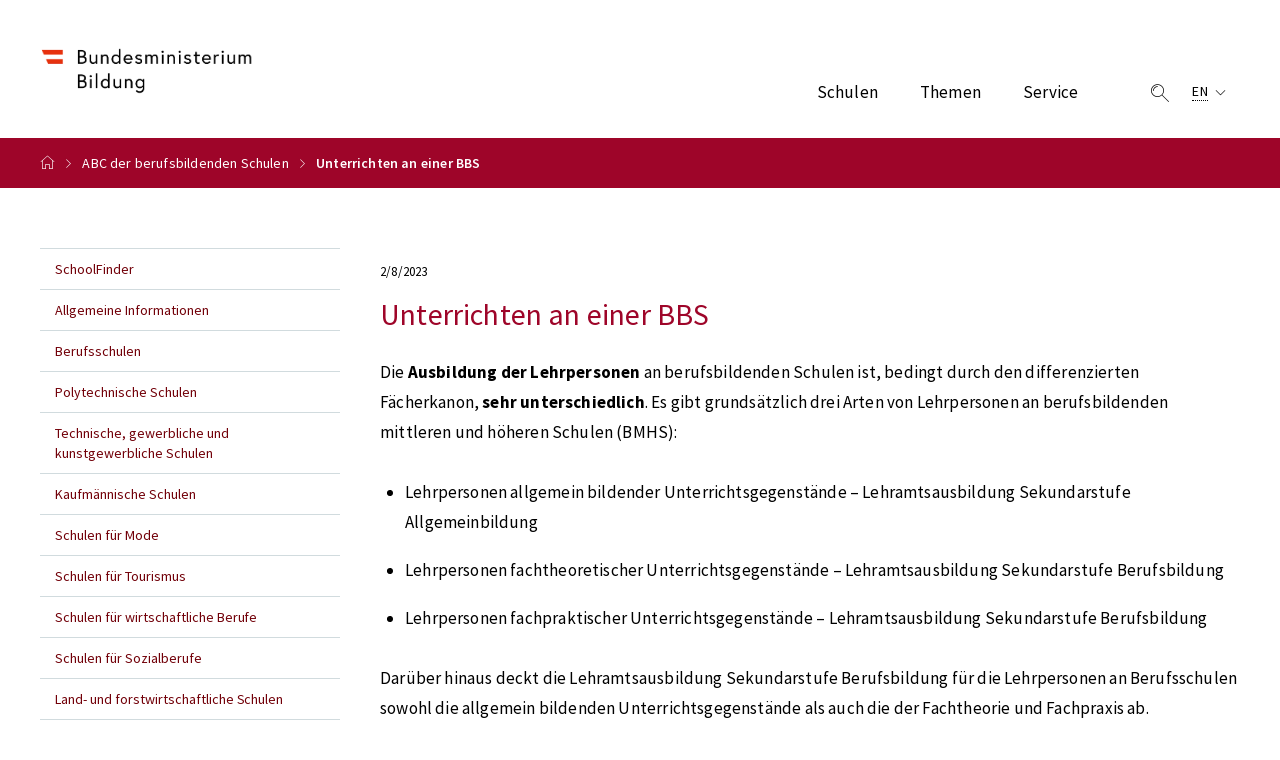

--- FILE ---
content_type: text/html; charset=utf-8
request_url: https://abc.berufsbildendeschulen.at/unterrichten-an-einer-bbs
body_size: 6421
content:
<!DOCTYPE html><html lang="de"><head><meta name="viewport" content="width=device-width"/><meta charSet="utf-8"/><link rel="shortcut icon" href="/favicon.ico"/><title></title><meta property="og:title"/><meta name="description"/><link rel="canonical" href="https://www.abc.berufsbildendeschulen.at/"/><meta property="og:url" content="https://www.abc.berufsbildendeschulen.at/"/><meta property="og:locale" content="de_DE"/><meta property="og:type" content="website"/><meta property="og:site_name" content="Berufsbildende Schulen"/><meta name="twitter:card" content="summary"/><meta name="robots" content="index, follow"/><link rel="preload" as="image" imagesrcset="/_next/image?url=%2Fimages%2Flogo.png&amp;w=640&amp;q=75 640w, /_next/image?url=%2Fimages%2Flogo.png&amp;w=750&amp;q=75 750w, /_next/image?url=%2Fimages%2Flogo.png&amp;w=828&amp;q=75 828w, /_next/image?url=%2Fimages%2Flogo.png&amp;w=1080&amp;q=75 1080w, /_next/image?url=%2Fimages%2Flogo.png&amp;w=1200&amp;q=75 1200w, /_next/image?url=%2Fimages%2Flogo.png&amp;w=1920&amp;q=75 1920w, /_next/image?url=%2Fimages%2Flogo.png&amp;w=2048&amp;q=75 2048w, /_next/image?url=%2Fimages%2Flogo.png&amp;w=3840&amp;q=75 3840w" imagesizes="100vw"/><meta name="next-head-count" content="14"/><link rel="preload" href="/_next/static/css/f6457ce2215b898a.css" as="style"/><link rel="stylesheet" href="/_next/static/css/f6457ce2215b898a.css" data-n-g=""/><link rel="preload" href="/_next/static/css/b892a6c921b6e457.css" as="style"/><link rel="stylesheet" href="/_next/static/css/b892a6c921b6e457.css" data-n-p=""/><noscript data-n-css=""></noscript><script defer="" nomodule="" src="/_next/static/chunks/polyfills-5cd94c89d3acac5f.js"></script><script src="/_next/static/chunks/webpack-2c83e3fdc143bcc0.js" defer=""></script><script src="/_next/static/chunks/framework-8957c350a55da097.js" defer=""></script><script src="/_next/static/chunks/main-f821947564f9fe81.js" defer=""></script><script src="/_next/static/chunks/pages/_app-e9c91e574549c0fb.js" defer=""></script><script src="/_next/static/chunks/620-6afe178536a2d40d.js" defer=""></script><script src="/_next/static/chunks/430-a03e46a2e6471dfd.js" defer=""></script><script src="/_next/static/chunks/pages/%5Bslug%5D-78982e24f383ee89.js" defer=""></script><script src="/_next/static/8CmVrhGMq7rN61wWUrJ0U/_buildManifest.js" defer=""></script><script src="/_next/static/8CmVrhGMq7rN61wWUrJ0U/_ssgManifest.js" defer=""></script><script src="/_next/static/8CmVrhGMq7rN61wWUrJ0U/_middlewareManifest.js" defer=""></script></head><body><div id="__next"><div id="root"><div class="header_header__NU8qy "><div class="header_container__3QtSP"><div class="header_inner__iYXz6"><div class="header_logo__T_g1_"><a href="/"><span style="box-sizing:border-box;display:block;overflow:hidden;width:initial;height:initial;background:none;opacity:1;border:0;margin:0;padding:0;position:absolute;top:0;left:0;bottom:0;right:0"><img sizes="100vw" srcSet="/_next/image?url=%2Fimages%2Flogo.png&amp;w=640&amp;q=75 640w, /_next/image?url=%2Fimages%2Flogo.png&amp;w=750&amp;q=75 750w, /_next/image?url=%2Fimages%2Flogo.png&amp;w=828&amp;q=75 828w, /_next/image?url=%2Fimages%2Flogo.png&amp;w=1080&amp;q=75 1080w, /_next/image?url=%2Fimages%2Flogo.png&amp;w=1200&amp;q=75 1200w, /_next/image?url=%2Fimages%2Flogo.png&amp;w=1920&amp;q=75 1920w, /_next/image?url=%2Fimages%2Flogo.png&amp;w=2048&amp;q=75 2048w, /_next/image?url=%2Fimages%2Flogo.png&amp;w=3840&amp;q=75 3840w" src="/_next/image?url=%2Fimages%2Flogo.png&amp;w=3840&amp;q=75" decoding="async" data-nimg="fill" style="position:absolute;top:0;left:0;bottom:0;right:0;box-sizing:border-box;padding:0;border:none;margin:auto;display:block;width:0;height:0;min-width:100%;max-width:100%;min-height:100%;max-height:100%;object-fit:contain"/><noscript><img sizes="100vw" srcSet="/_next/image?url=%2Fimages%2Flogo.png&amp;w=640&amp;q=75 640w, /_next/image?url=%2Fimages%2Flogo.png&amp;w=750&amp;q=75 750w, /_next/image?url=%2Fimages%2Flogo.png&amp;w=828&amp;q=75 828w, /_next/image?url=%2Fimages%2Flogo.png&amp;w=1080&amp;q=75 1080w, /_next/image?url=%2Fimages%2Flogo.png&amp;w=1200&amp;q=75 1200w, /_next/image?url=%2Fimages%2Flogo.png&amp;w=1920&amp;q=75 1920w, /_next/image?url=%2Fimages%2Flogo.png&amp;w=2048&amp;q=75 2048w, /_next/image?url=%2Fimages%2Flogo.png&amp;w=3840&amp;q=75 3840w" src="/_next/image?url=%2Fimages%2Flogo.png&amp;w=3840&amp;q=75" decoding="async" data-nimg="fill" style="position:absolute;top:0;left:0;bottom:0;right:0;box-sizing:border-box;padding:0;border:none;margin:auto;display:block;width:0;height:0;min-width:100%;max-width:100%;min-height:100%;max-height:100%;object-fit:contain" loading="lazy"/></noscript></span></a></div><div class="header_nav_links__vL2V_"><ul class="header_nav__1uy3c header_collapsible__xqHjF "><li class=""><div class="header_nav_link_wrapper__zpjHC"><span class="header_dropdown_trigger__EWtxn">Schulen</span><div class="header_dropdown_wrapper__ytasY"><div class="header_container__3QtSP"><ul class="header_dropdown_inner__UP9wb"><li class="header_dropdown_child__eMPfy"><a target="_self" role="menuItem" href="/technische-gewerbliche-und-kunstgewerbliche-schulen">Technische, gewerbliche und kunstgewerbliche Schulen</a></li><li class="header_dropdown_child__eMPfy"><a target="_self" role="menuItem" href="/kaufmaennische-schulen">Kaufmännische Schulen</a></li><li class="header_dropdown_child__eMPfy"><a target="_self" role="menuItem" href="/schulen-fuer-tourismus">Schulen für Tourismus</a></li><li class="header_dropdown_child__eMPfy"><a target="_self" role="menuItem" href="/schulen-fuer-mode">Schulen für Mode</a></li><li class="header_dropdown_child__eMPfy"><a target="_self" role="menuItem" href="/hoehere-lehranstalten-fuer-pflege-und-sozialbetreuung">Hölhere Lehranstalten für Pflege und Sozialbetreuung</a></li><li class="header_dropdown_child__eMPfy"><a target="_self" role="menuItem" href="/schulen-fuer-sozialberufe">Schulen für Sozialberufe</a></li><li class="header_dropdown_child__eMPfy"><a target="_self" role="menuItem" href="/land-und-forstwirtschaftliche-schulen">Höhere Land und forstwirtschaftliche Schulen</a></li><li class="header_dropdown_child__eMPfy"><a target="_self" role="menuItem" href="/bildungsanstalten-fuer-elementarpaedagogik">Bildungsanstalten für Elementarpädagogik</a></li><li class="header_dropdown_child__eMPfy"><a target="_self" role="menuItem" href="/schulen-fuer-wirtschaftliche-berufe">Schulen für wirtschaftliche Berufe</a></li><li class="header_dropdown_child__eMPfy"><a target="_self" role="menuItem" href="/bildungsanstalten-fuer-sozialpaedagogik">Bildungsanstalten für Sozialpädagogik</a></li><li class="header_dropdown_child__eMPfy"><a target="_self" role="menuItem" href="/schulen-fuer-kunst-und-gesta">Schulen für Kunst und Gestaltung</a></li><li class="header_dropdown_child__eMPfy"><a target="_self" role="menuItem" href="/schulen-fuer-produktmanagement-und-praesentation">Schulen für Produktmanagement und Präsentation</a></li><li class="header_dropdown_child__eMPfy"><a target="_self" role="menuItem" href="/berufsschulen">Berufsschulen</a></li></ul></div></div></div></li><li class=""><div class="header_nav_link_wrapper__zpjHC"><span class="header_dropdown_trigger__EWtxn">Themen</span><div class="header_dropdown_wrapper__ytasY"><div class="header_container__3QtSP"><ul class="header_dropdown_inner__UP9wb"><li class="header_dropdown_child__eMPfy"><a target="_self" role="menuItem" href="/allgemeine-informationen">Allgemeine Informationen zu Berufsbildenden Schulen</a></li><li class="header_dropdown_child__eMPfy"><a target="_self" role="menuItem" href="/berufsschulen">Berufsschulen</a></li><li class="header_dropdown_child__eMPfy"><a target="_self" role="menuItem" href="/erwachsenenbildung">Erwachsenenbildung</a></li><li class="header_dropdown_child__eMPfy"><a target="_self" role="menuItem" href="/kollegs-und-kollegs-fuer-berufstaetige">Kollegs und Kollegs für Berufstätige</a></li><li class="header_dropdown_child__eMPfy"><a target="_self" role="menuItem" href="/reife-und-diplompruefung">Reife- und Diplomprüfung</a></li><li class="header_dropdown_child__eMPfy"><a target="_self" role="menuItem" href="/aus-bildung-bis-18">AusBildung bis 18</a></li><li class="header_dropdown_child__eMPfy"><a target="_self" role="menuItem" href="/gewerbeordnung">Gewerbeordnung</a></li><li class="header_dropdown_child__eMPfy"><a target="_self" role="menuItem" href="/vet-green-and-digital-transition">VET Green and digital transition</a></li></ul></div></div></div></li><li class=""><div class="header_nav_link_wrapper__zpjHC"><span class="header_dropdown_trigger__EWtxn">Service</span><div class="header_dropdown_wrapper__ytasY"><div class="header_container__3QtSP"><ul class="header_dropdown_inner__UP9wb"><li class="header_dropdown_child__eMPfy"><a target="_self" role="menuItem" href="/schoolfinder">SchoolFinder</a></li><li class="header_dropdown_child__eMPfy"><a target="_self" role="menuItem" href="/adressen">Adressen</a></li><li class="header_dropdown_child__eMPfy"><a target="_self" role="menuItem" href="/aufnahmevoraussetzungen">Aufnahmevoraussetzungen</a></li><li class="header_dropdown_child__eMPfy"><a target="_self" role="menuItem" href="/nostrifikationen">Nostrifikation und Bewertung</a></li><li class="header_dropdown_child__eMPfy"><a target="_self" role="menuItem" href="/pflichtpraktikum">Pflichtpraktikum</a></li><li class="header_dropdown_child__eMPfy"><a target="_self" role="menuItem" href="/infos-zur-schulwahl">Infos zur Schulwahl</a></li><li class="header_dropdown_child__eMPfy"><a target="_self" role="menuItem" href="/berufsqualifikationen">Berufsqualifikationen</a></li><li class="header_dropdown_child__eMPfy"><a target="_self" role="menuItem" href="/unterrichten-an-einer-bbs">Unterrichten an einer BBS</a></li></ul></div></div></div></li></ul><ul class="header_nav__1uy3c header_nav_other__jOiXg"><li class=""><a><div class="header_icon_wrapper__PPlqv"><span class="icon icon-lupe" aria-hidden="true"></span></div></a></li><li class="header_language_switch_button__SGcEj"><a class="header_dropdown__cZ_Tr" href="/vet-schools-and-higher-colleges-in-austria"><div class="header_dropdown_trigger__EWtxn"><span class="header_dropdown_trigger_text__U4jBA">EN</span><div class="header_dropdown_icon__WSSnc"><span class="icon icon-navigation_pfeil_unten" aria-hidden="true"></span></div></div></a></li><li class="header_nav_toggle_button__206z2 "><a><div class="header_icon_wrapper__PPlqv"><span class="icon icon-menue" aria-hidden="true"></span></div></a></li></ul></div></div><div class="header_search_box__QfF1z "><div class="search-bar_input_group__x8dpX search-bar_small__dgvgD"><input type="text" name="search-top-text" class="search-bar_form_control__1T8dY" data-ajaxenabled="false" placeholder="Suche" value=""/><div class="search-bar_input_group_append__46rA6"><div class="search-bar_icon_wrapper__UGMVD"><span class="icon icon-lupe" aria-hidden="true"></span></div></div></div></div></div></div><div class="breadcrumb_main___1TkZ"><div class="breadcrumb_container__6Q0VB"><ul><li><a class="breadcrumb_icon_wrapper__JGiAy" href="/"><span class="icon icon-breadcrumb_home" aria-hidden="true"></span></a><div class="breadcrumb_right_arrow__viBK_"><span class="icon icon-navigation_pfeil_rechts" aria-hidden="true"></span></div></li><li><span class="breadcrumb_collapsed_links__HKrH3">...</span><div class="breadcrumb_right_arrow__viBK_"><span class="icon icon-navigation_pfeil_rechts" aria-hidden="true"></span></div></li><li><a href="/"> <!-- -->ABC der berufsbildenden Schulen</a><div class="breadcrumb_right_arrow__viBK_"><span class="icon icon-navigation_pfeil_rechts" aria-hidden="true"></span></div></li><li><a href="/unterrichten-an-einer-bbs"> <!-- -->Unterrichten an einer BBS</a><div class="breadcrumb_right_arrow__viBK_"><span class="icon icon-navigation_pfeil_rechts" aria-hidden="true"></span></div></li></ul></div></div><div class="home_layout_content__SRk9u"><div class="home_layout_container__obE_q"><div class="default_layout_main__oSmlt"><div class="default_layout_left__MBnOg"><div class="navigation-tree_main__19XPj "><h4 class="navigation-tree_mobile_dropdown_trigger__ZsBzq"><span>SchoolFinder</span> <i class="icon icon-navigation_pfeil_unten"></i></h4><ul class="navigation-tree_list_wrapper__zGpZ7"><li><a href="/schoolfinder">SchoolFinder</a></li><li><a href="/allgemeine-informationen">Allgemeine Informationen</a></li><li><a href="/berufsschulen">Berufsschulen</a><ul><li><a href="/berufsschulen">Allgemeine Info</a></li><li><a href="/berufsschulen/lehrberufsliste">Lehrberufe</a></li><li><a href="/schoolfinder?kindOfSchool=berufsschulen">Standorte</a></li></ul></li><li><a href="/polytechnische-schulen">Polytechnische Schulen</a><ul><li><a href="/polytechnische-schulen">Allgemeine Info</a></li><li><a href="/schoolfinder?kindOfSchool=polytechnische-schulen">Standorte</a></li></ul></li><li><a href="/technische-gewerbliche-und-kunstgewerbliche-schulen">Technische, gewerbliche und kunstgewerbliche Schulen</a><ul><li><a href="/technische-gewerbliche-und-kunstgewerbliche-schulen">Allgemeine Info</a></li><li><a href="/schoolfinder?kindOfSchool=schulen&amp;designation=15">Standorte</a></li></ul></li><li><a href="/kaufmaennische-schulen">Kaufmännische Schulen</a><ul><li><a href="/kaufmaennische-schulen">Allgemeine Info</a></li><li><a href="/schoolfinder?kindOfSchool=schulen&amp;area_of_interest=20">Standorte</a></li></ul></li><li><a href="/schulen-fuer-mode">Schulen für Mode</a><ul><li><a href="/schulen-fuer-mode">Allgemeine Info</a></li><li><a href="/schoolfinder?kindOfSchool=schulen&amp;area_of_interest=30">Standorte</a></li></ul></li><li><a href="/schulen-fuer-tourismus">Schulen für Tourismus</a><ul><li><a href="/schulen-fuer-tourismus">Allgemeine Info</a></li><li><a href="/schoolfinder?kindOfSchool=schulen&amp;area_of_interest=36">Standorte</a></li></ul></li><li><a href="/schulen-fuer-wirtschaftliche-berufe">Schulen für wirtschaftliche Berufe</a><ul><li><a href="/schulen-fuer-wirtschaftliche-berufe">Allgemeine Info</a></li><li><a href="/schoolfinder?kindOfSchool=schulen&amp;area_of_interest=40">Standorte</a></li></ul></li><li><a href="/schulen-fuer-sozialberufe">Schulen für Sozialberufe</a><ul><li><a href="/schulen-fuer-sozialberufe">Allgemeine Info</a></li><li><a href="/schoolfinder?kindOfSchool=schulen&amp;area_of_interest=33">Standorte</a></li></ul></li><li><a href="/land-und-forstwirtschaftliche-schulen">Land- und forstwirtschaftliche Schulen</a><ul><li><a href="/land-und-forstwirtschaftliche-schulen">Allgemeine Info</a></li><li><a href="/schoolfinder?kindOfSchool=schulen&amp;area_of_interest=23">Standorte</a></li></ul></li><li><a href="/bildungsanstalten-fuer-elementarpaedagogik">Bildungsanstalten für Elementarpädagogik</a><ul><li><a href="/bildungsanstalten-fuer-elementarpaedagogik">Allgemeine Info</a></li><li><a href="/schoolfinder?kindOfSchool=schulen&amp;area_of_interest=10">Standorte</a></li></ul></li><li><a href="/bildungsanstalten-fuer-sozialpaedagogik">Bildungsanstalten für Sozialpädagogik</a><ul><li><a href="/bildungsanstalten-fuer-sozialpaedagogik">Allgemeine Info</a></li><li><a href="/schoolfinder?kindOfSchool=schulen&amp;area_of_interest=34">Standorte</a></li></ul></li><li><a href="/Bundessportakademien">Bundessportakademien</a><ul><li><a href="/Bundessportakademien">Allgemeine Info</a></li><li><a href="/schoolfinder?kindOfSchool=schulen&amp;area_of_interest=4">Standorte</a></li></ul></li><li><a href="/gesundheitsausbildungen">Gesundheitsausbildungen</a><ul><li><a href="/gesundheitsausbildungen">Allgemeine Info</a></li><li><a href="/schoolfinder?kindOfSchool=schulen&amp;area_of_interest=15">Standorte</a></li></ul></li><li><a href="/weitere-ausbildungen">Weitere Ausbildungen</a><ul><li><a href="/weitere-ausbildungen">Allgemeine Info</a></li><li><a href="/schoolfinder?kindOfSchool=schulen&amp;area_of_interest=37">Standorte</a></li></ul></li></ul></div></div><div class="default_layout_right__OswTt"><main class="ContentDetailTemplate"><p class="text_small mb-5">2/8/2023</p><h1 class="heading mb-10">Unterrichten an einer BBS</h1><div class="markdown_content"><p>Die <strong>Ausbildung der Lehrpersonen</strong> an berufsbildenden Schulen ist, bedingt durch den differenzierten Fächerkanon, <strong>sehr unterschiedlich</strong>. Es gibt grundsätzlich drei Arten von Lehrpersonen an berufsbildenden mittleren und höheren Schulen (BMHS):</p><ul><li><p>Lehrpersonen allgemein bildender Unterrichtsgegenstände – Lehramtsausbildung Sekundarstufe Allgemeinbildung</p></li><li><p>Lehrpersonen fachtheoretischer Unterrichtsgegenstände – Lehramtsausbildung Sekundarstufe Berufsbildung</p></li><li><p>Lehrpersonen fachpraktischer Unterrichtsgegenstände – Lehramtsausbildung Sekundarstufe Berufsbildung</p></li></ul><p>Darüber hinaus deckt die Lehramtsausbildung Sekundarstufe Berufsbildung für die Lehrpersonen an Berufsschulen sowohl die allgemein bildenden Unterrichtsgegenstände als auch die der Fachtheorie und Fachpraxis ab.</p><h6>KlasseJob! Infos für Quereinsteiger/innen</h6><p>siehe ganz unten! </p><h6>Lehrpersonen allgemein bildender Unterrichtsgegenstände an BMHS</h6><p>Das Lehramtsstudium (Bachelor- und Masterstudium) für diese Lehrpersonen wird im Rahmen der Studien der Sekundarstufe Allgemeinbildung in Kooperation der Pädagogischen Hochschulen mit den Universitäten durchgeführt. Bei Eintritt in den Schuldienst ist eine einjährige Induktionsphase vorgesehen.</p><h6>Lehrpersonen fachtheoretischer Unterrichtsgegenstände an BMHS</h6><p>Die Lehrpersonen verfügen vor Antritt in den Schuldienst über eine universitäre Fachausbildung sowie eine mehrjährige facheinschlägige Berufspraxis in der Wirtschaft. Berufsbegleitend zum Unterricht an der Schule absolvieren sie in den ersten Jahren das Bachelorstudium „Facheinschlägige Studien ergänzende Studien“. Um <strong>kaufmännische</strong> Gegenstände unterrichten zu dürfen, benötigt eine Lehrperson das Studium der Wirtschaftspädagogik. Dieses ist polyvalent strukturiert, was bedeutet, dass die Studierenden nach Abschluss ihrer Ausbildung sowohl für Lehrtätigkeiten als auch für verschiedenste Aufgabenfelder in der betrieblichen Praxis qualifiziert sind. In Österreich kann das Studium der Wirtschaftspädagogik derzeit an vier Universitäten belegt werden. Als Voraussetzung für die Ausübung der Unterrichtstätigkeit gelten der Abschluss des Wirtschaftspädagogik-Studiums (Diplom- oder Masterstudium) sowie eine mindestens zweijährige, einschlägige Berufspraxis nach Abschluss eines wirtschaftlichen Studiums.</p><h6>Lehrpersonen fachpraktischer Unterrichtsgegenstände an BMHS</h6><p>Diese Lehrpersonen verfügen über eine facheinschlägige Berufsausbildung sowie eine mehrjährige Berufspraxis in der Wirtschaft. Berufsbegleitend zum Unterricht an der Schule absolvieren sie in den ersten Jahren das Bachelorstudium „Duale Berufsausbildung sowie Technik und Gewerbe“.</p><h6>Lehrpersonen an Berufsschulen</h6><p>verfügen über facheinschlägige Berufsausbildung sowie eine mehrjährige Berufspraxis und absolvieren ihre Lehramtsausbildung an den Pädagogischen Hochschulen für folgende Fächerbündel:</p><ul><li><p>Allgemein bildende und betriebswirtschaftliche Unterrichtsgegenstände</p></li><li><p>Fachtheoretische Unterrichtsgegenstände</p></li><li><p>Fachpraktische Unterrichtsgegenstände</p></li></ul><p>Sie absolvieren in den ersten Dienstjahren berufsbegleitend zum Unterricht an der Schule das Bachelorstudium „Duale Berufsausbildung sowie Technik und Gewerbe“.</p><p>Alle Unterrichtende an BBS haben vor Eintritt in den Schuldienst eine <strong>mehrjährige facheinschlägige Berufspraxis</strong> in der Wirtschaft zu absolvieren (Ausnahme: Lehrpersonen allgemein bildender Unterrichtsgegenstände). Dies zeigt, dass der <strong>Praxisbezug</strong> ein zentrales Element des berufsbildenden Schulwesens ist.</p><hr><h6>KlasseJob! Infos für Quereinsteiger/innen:</h6></div><div class="markdown_content"><div><div><p class="d_flex_center"><i class="icon icon-weltkugel_pointer"></i><a target="_blank" rel="noopener noreferrer nofollow" href="https://klassejob.at/als-quereinsteiger-in-einsteigen/">KlasseJob! Quereinstieg</a></p></div></div><div><div><p class="d_flex_center"><i class="icon icon-weltkugel_pointer"></i><a target="_blank" rel="noopener noreferrer nofollow" href="https://klassejob.at/berufung-neben-deinem-job/">KlasseJob! Berufsbildung</a></p></div></div><div><div><p class="d_flex_center"><i class="icon icon-weltkugel_pointer"></i><a target="_blank" rel="noopener noreferrer nofollow" href="https://klassejob.at/wo/#bedarfsprognose">KlasseJob! Bedarfsprognose</a></p></div></div></div></main></div></div></div></div><footer class="footer_main__VdnU_"><div class="footer_top__EkL_v"><div class="footer_container__rW2fi"><div class="footer_footer_block__bEOUA"><h6 class="footer_footer_block__heading__tWneK">Häufig gesucht</h6><ul><li><a target="_self" href="/adressen">Adressen</a></li><li><a target="_self" href="/downloads">Lehrpläne</a></li><li><a target="_self" href="/bildungssystem-grafik">Bildungssystem Grafik</a></li><li><a target="_self" href="/berufsreifepruefung">Berufsreifeprüfung</a></li><li><a target="_self" href="/links">Links</a></li></ul></div><div class="footer_footer_block__bEOUA"><h6 class="footer_footer_block__heading__tWneK">Hilfe</h6><ul><li><a target="_self" href="/glossar">Glossar</a></li><li><a target="_self" href="/hilfe">Hilfe</a></li></ul></div><div class="footer_footer_block__bEOUA"><h6 class="footer_footer_block__heading__tWneK">Direkt zu</h6><ul><li><a target="_blank" rel="noopener noreferrer nofollow" href="https://www.bmb.gv.at/Themen/schule/beratung/schulinfo.html">↗ Schulinfo des BMB</a></li><li><a target="_blank" rel="noopener noreferrer nofollow" href="https://www.ris.bka.gv.at/">↗ Lehrpläne im RIS</a></li><li><a target="_blank" rel="noopener noreferrer nofollow" href="https://www.bmb.gv.at/Themen/schule/schulpraxis/pwi/wb.html">↗ Wettbewerbe</a></li><li><a target="_blank" rel="noopener noreferrer nofollow" href="https://www.bmb.gv.at/Themen/schule/schulpraxis/termine.html">↗ Ferientermine</a></li></ul></div></div></div><div class="footer_bottom__GopYM"><div class="footer_container__rW2fi"><ul class="footer_top_links__psnBA"><li><a href="/impressum">Impressum</a></li><li><a target="_blank" href="https://www.bmb.gv.at/Ministerium/Informationspflicht/Datenschutz.html">Datenschutzerklärung</a></li></ul></div></div></footer></div></div><script id="__NEXT_DATA__" type="application/json">{"props":{"pageProps":{"mainMenu":{"menu":{"id":2,"title":"Haupt Menü","slug":"main-menu","createdAt":"2022-07-05T04:56:50.239Z","updatedAt":"2025-11-20T12:39:52.632Z","sitemap_exclude":false,"items":[{"id":4,"order":0,"title":"Schulen","url":"","target":null,"createdAt":"2022-07-05T04:56:50.243Z","updatedAt":"2025-11-20T12:39:52.567Z","sitemap_exclude":false,"parent":null,"children":[{"id":7,"order":0,"title":"Technische, gewerbliche und kunstgewerbliche Schulen","url":"/technische-gewerbliche-und-kunstgewerbliche-schulen","target":null,"createdAt":"2022-07-05T04:56:50.258Z","updatedAt":"2025-11-20T12:39:52.567Z","sitemap_exclude":false,"parent":{"id":4},"children":[]},{"id":9,"order":1,"title":"Kaufmännische Schulen","url":"/kaufmaennische-schulen","target":null,"createdAt":"2022-08-01T08:20:01.333Z","updatedAt":"2025-11-20T12:39:52.567Z","sitemap_exclude":false,"parent":{"id":4},"children":[]},{"id":10,"order":2,"title":"Schulen für Tourismus","url":"/schulen-fuer-tourismus","target":null,"createdAt":"2022-08-01T08:20:01.333Z","updatedAt":"2025-11-20T12:39:52.567Z","sitemap_exclude":false,"parent":{"id":4},"children":[]},{"id":11,"order":3,"title":"Schulen für Mode","url":"/schulen-fuer-mode","target":null,"createdAt":"2022-08-01T08:20:01.333Z","updatedAt":"2025-11-20T12:39:52.567Z","sitemap_exclude":false,"parent":{"id":4},"children":[]},{"id":51,"order":4,"title":"Hölhere Lehranstalten für Pflege und Sozialbetreuung","url":"/hoehere-lehranstalten-fuer-pflege-und-sozialbetreuung","target":null,"createdAt":"2025-06-27T08:49:53.085Z","updatedAt":"2025-11-20T12:39:52.567Z","sitemap_exclude":false,"parent":{"id":4},"children":[]},{"id":13,"order":5,"title":"Schulen für Sozialberufe","url":"/schulen-fuer-sozialberufe","target":null,"createdAt":"2022-08-01T08:20:01.333Z","updatedAt":"2025-11-20T12:39:52.567Z","sitemap_exclude":false,"parent":{"id":4},"children":[]},{"id":12,"order":6,"title":"Höhere Land und forstwirtschaftliche Schulen","url":"/land-und-forstwirtschaftliche-schulen","target":null,"createdAt":"2022-08-01T08:20:01.333Z","updatedAt":"2025-11-20T12:39:52.567Z","sitemap_exclude":false,"parent":{"id":4},"children":[]},{"id":14,"order":7,"title":"Bildungsanstalten für Elementarpädagogik","url":"/bildungsanstalten-fuer-elementarpaedagogik","target":null,"createdAt":"2022-08-01T08:20:01.333Z","updatedAt":"2025-11-20T12:39:52.567Z","sitemap_exclude":false,"parent":{"id":4},"children":[]},{"id":15,"order":8,"title":"Schulen für wirtschaftliche Berufe","url":"/schulen-fuer-wirtschaftliche-berufe","target":null,"createdAt":"2022-08-01T08:20:01.333Z","updatedAt":"2025-11-20T12:39:52.567Z","sitemap_exclude":false,"parent":{"id":4},"children":[]},{"id":16,"order":9,"title":"Bildungsanstalten für Sozialpädagogik","url":"/bildungsanstalten-fuer-sozialpaedagogik","target":null,"createdAt":"2022-08-01T08:20:01.333Z","updatedAt":"2025-11-20T12:39:52.567Z","sitemap_exclude":false,"parent":{"id":4},"children":[]},{"id":42,"order":10,"title":"Schulen für Kunst und Gestaltung","url":"/schulen-fuer-kunst-und-gesta","target":null,"createdAt":"2023-02-10T15:10:45.991Z","updatedAt":"2025-11-20T12:39:52.567Z","sitemap_exclude":false,"parent":{"id":4},"children":[]},{"id":43,"order":11,"title":"Schulen für Produktmanagement und Präsentation","url":"/schulen-fuer-produktmanagement-und-praesentation","target":null,"createdAt":"2023-02-10T15:11:35.365Z","updatedAt":"2025-11-20T12:39:52.567Z","sitemap_exclude":false,"parent":{"id":4},"children":[]},{"id":53,"order":12,"title":"Berufsschulen","url":"/berufsschulen","target":"_blank","createdAt":"2025-09-26T06:30:27.911Z","updatedAt":"2025-11-20T12:39:52.567Z","sitemap_exclude":false,"parent":{"id":4},"children":[]}]},{"id":5,"order":1,"title":"Themen","url":"","target":null,"createdAt":"2022-07-05T04:56:50.243Z","updatedAt":"2025-11-20T12:39:52.567Z","sitemap_exclude":false,"parent":null,"children":[{"id":18,"order":0,"title":"Allgemeine Informationen zu Berufsbildenden Schulen","url":"/allgemeine-informationen","target":null,"createdAt":"2022-08-01T08:20:01.333Z","updatedAt":"2025-11-20T12:39:52.567Z","sitemap_exclude":false,"parent":{"id":5},"children":[]},{"id":19,"order":1,"title":"Berufsschulen","url":"/berufsschulen","target":null,"createdAt":"2022-08-01T08:20:01.333Z","updatedAt":"2025-11-20T12:39:52.567Z","sitemap_exclude":false,"parent":{"id":5},"children":[]},{"id":20,"order":2,"title":"Erwachsenenbildung","url":"/erwachsenenbildung","target":null,"createdAt":"2022-08-01T08:20:01.333Z","updatedAt":"2025-11-20T12:39:52.567Z","sitemap_exclude":false,"parent":{"id":5},"children":[]},{"id":21,"order":3,"title":"Kollegs und Kollegs für Berufstätige","url":"/kollegs-und-kollegs-fuer-berufstaetige","target":null,"createdAt":"2022-08-01T08:20:01.333Z","updatedAt":"2025-11-20T12:39:52.567Z","sitemap_exclude":false,"parent":{"id":5},"children":[]},{"id":22,"order":4,"title":"Reife- und Diplomprüfung","url":"/reife-und-diplompruefung","target":null,"createdAt":"2022-08-01T08:20:01.333Z","updatedAt":"2025-11-20T12:39:52.567Z","sitemap_exclude":false,"parent":{"id":5},"children":[]},{"id":23,"order":5,"title":"AusBildung bis 18","url":"/aus-bildung-bis-18","target":null,"createdAt":"2022-08-01T08:20:01.333Z","updatedAt":"2025-11-20T12:39:52.567Z","sitemap_exclude":false,"parent":{"id":5},"children":[]},{"id":49,"order":6,"title":"Gewerbeordnung","url":"/gewerbeordnung","target":null,"createdAt":"2024-12-19T09:58:19.159Z","updatedAt":"2025-11-20T12:39:52.567Z","sitemap_exclude":false,"parent":{"id":5},"children":[]},{"id":46,"order":7,"title":"VET Green and digital transition","url":"/vet-green-and-digital-transition","target":null,"createdAt":"2024-11-29T07:43:47.672Z","updatedAt":"2025-11-20T12:39:52.567Z","sitemap_exclude":false,"parent":{"id":5},"children":[]}]},{"id":6,"order":2,"title":"Service","url":"","target":null,"createdAt":"2022-07-05T04:56:50.243Z","updatedAt":"2025-11-20T12:39:52.567Z","sitemap_exclude":false,"parent":null,"children":[{"id":24,"order":0,"title":"SchoolFinder","url":"/schoolfinder","target":null,"createdAt":"2022-08-01T08:20:01.333Z","updatedAt":"2025-11-20T12:39:52.567Z","sitemap_exclude":false,"parent":{"id":6},"children":[]},{"id":27,"order":1,"title":"Adressen","url":"/adressen","target":null,"createdAt":"2022-08-01T08:20:01.333Z","updatedAt":"2025-11-20T12:39:52.567Z","sitemap_exclude":false,"parent":{"id":6},"children":[]},{"id":26,"order":2,"title":"Aufnahmevoraussetzungen","url":"/aufnahmevoraussetzungen","target":null,"createdAt":"2022-08-01T08:20:01.333Z","updatedAt":"2025-11-20T12:39:52.567Z","sitemap_exclude":false,"parent":{"id":6},"children":[]},{"id":25,"order":3,"title":"Nostrifikation und Bewertung","url":"/nostrifikationen","target":null,"createdAt":"2022-08-01T08:20:01.333Z","updatedAt":"2025-11-20T12:39:52.567Z","sitemap_exclude":false,"parent":{"id":6},"children":[]},{"id":28,"order":4,"title":"Pflichtpraktikum","url":"/pflichtpraktikum","target":null,"createdAt":"2022-08-01T08:20:01.333Z","updatedAt":"2025-11-20T12:39:52.567Z","sitemap_exclude":false,"parent":{"id":6},"children":[]},{"id":29,"order":5,"title":"Infos zur Schulwahl","url":"/infos-zur-schulwahl","target":null,"createdAt":"2022-08-01T08:20:01.333Z","updatedAt":"2025-11-20T12:39:52.567Z","sitemap_exclude":false,"parent":{"id":6},"children":[]},{"id":30,"order":6,"title":"Berufsqualifikationen","url":"/berufsqualifikationen","target":null,"createdAt":"2022-08-01T08:20:01.333Z","updatedAt":"2025-11-20T12:39:52.567Z","sitemap_exclude":false,"parent":{"id":6},"children":[]},{"id":48,"order":7,"title":"Unterrichten an einer BBS","url":"/unterrichten-an-einer-bbs","target":null,"createdAt":"2024-12-19T09:56:55.782Z","updatedAt":"2025-11-20T12:39:52.567Z","sitemap_exclude":false,"parent":{"id":6},"children":[]}]}]}},"footer":{"menu":{"id":1,"title":"Footer Menu","slug":"footer-menu","createdAt":"2022-07-05T04:56:05.481Z","updatedAt":"2025-09-26T06:52:37.732Z","sitemap_exclude":false,"items":[{"id":1,"order":0,"title":"Häufig gesucht","url":"","target":null,"createdAt":"2022-07-05T04:56:05.491Z","updatedAt":"2025-09-26T06:52:37.680Z","sitemap_exclude":false,"parent":null,"children":[{"id":2,"order":0,"title":"Adressen","url":"/adressen","target":null,"createdAt":"2022-07-05T04:56:05.500Z","updatedAt":"2025-09-26T06:52:37.680Z","sitemap_exclude":false,"parent":{"id":1},"children":[]},{"id":3,"order":1,"title":"Lehrpläne","url":"/downloads","target":null,"createdAt":"2022-07-05T04:56:05.500Z","updatedAt":"2025-09-26T06:52:37.680Z","sitemap_exclude":false,"parent":{"id":1},"children":[]},{"id":33,"order":2,"title":"Bildungssystem Grafik","url":"/bildungssystem-grafik","target":"_blank","createdAt":"2022-08-01T08:24:02.951Z","updatedAt":"2025-09-26T06:52:37.680Z","sitemap_exclude":false,"parent":{"id":1},"children":[]},{"id":34,"order":3,"title":"Berufsreifeprüfung","url":"/berufsreifepruefung","target":null,"createdAt":"2022-08-01T08:24:02.951Z","updatedAt":"2025-09-26T06:52:37.680Z","sitemap_exclude":false,"parent":{"id":1},"children":[]},{"id":41,"order":4,"title":"Links","url":"/links","target":null,"createdAt":"2022-11-04T13:40:38.713Z","updatedAt":"2025-09-26T06:52:37.680Z","sitemap_exclude":false,"parent":{"id":1},"children":[]}]},{"id":31,"order":1,"title":"Hilfe","url":"","target":null,"createdAt":"2022-08-01T08:24:02.951Z","updatedAt":"2025-09-26T06:52:37.680Z","sitemap_exclude":false,"parent":null,"children":[{"id":35,"order":0,"title":"Glossar","url":"/glossar","target":null,"createdAt":"2022-08-01T08:24:02.971Z","updatedAt":"2025-09-26T06:52:37.680Z","sitemap_exclude":false,"parent":{"id":31},"children":[]},{"id":36,"order":1,"title":"Hilfe","url":"/hilfe","target":null,"createdAt":"2022-08-01T08:24:02.971Z","updatedAt":"2025-09-26T06:52:37.680Z","sitemap_exclude":false,"parent":{"id":31},"children":[]}]},{"id":32,"order":2,"title":"Direkt zu","url":"","target":null,"createdAt":"2022-08-01T08:24:02.951Z","updatedAt":"2025-09-26T06:52:37.680Z","sitemap_exclude":false,"parent":null,"children":[{"id":47,"order":0,"title":"↗ Schulinfo des BMB","url":"https://www.bmb.gv.at/Themen/schule/beratung/schulinfo.html","target":"_blank","createdAt":"2024-12-10T08:57:40.640Z","updatedAt":"2025-09-26T06:52:37.680Z","sitemap_exclude":false,"parent":{"id":32},"children":[]},{"id":39,"order":1,"title":"↗ Lehrpläne im RIS","url":"https://www.ris.bka.gv.at/","target":"_blank","createdAt":"2022-08-01T08:24:02.974Z","updatedAt":"2025-09-26T06:52:37.680Z","sitemap_exclude":false,"parent":{"id":32},"children":[]},{"id":38,"order":2,"title":"↗ Wettbewerbe","url":"https://www.bmb.gv.at/Themen/schule/schulpraxis/pwi/wb.html","target":"_blank","createdAt":"2022-08-01T08:24:02.974Z","updatedAt":"2025-09-26T06:52:37.680Z","sitemap_exclude":false,"parent":{"id":32},"children":[]},{"id":40,"order":3,"title":"↗ Ferientermine","url":"https://www.bmb.gv.at/Themen/schule/schulpraxis/termine.html","target":"_blank","createdAt":"2022-08-01T08:24:02.975Z","updatedAt":"2025-09-26T06:52:37.680Z","sitemap_exclude":false,"parent":{"id":32},"children":[]}]}]}},"content":{"id":82,"attributes":{"title":"Unterrichten an einer BBS","slug":"unterrichten-an-einer-bbs","meta_title":null,"meta_description":null,"createdAt":null,"updatedAt":"2023-02-08T08:48:28.342Z","publishedAt":"2021-10-05T11:35:12.000Z","content":[{"id":45,"__component":"content.text","text":"\u003cp\u003eDie \u003cstrong\u003eAusbildung der Lehrpersonen\u003c/strong\u003e an berufsbildenden Schulen ist, bedingt durch den differenzierten Fächerkanon, \u003cstrong\u003esehr unterschiedlich\u003c/strong\u003e. Es gibt grundsätzlich drei Arten von Lehrpersonen an berufsbildenden mittleren und höheren Schulen (BMHS):\u003c/p\u003e\u003cul\u003e\u003cli\u003e\u003cp\u003eLehrpersonen allgemein bildender Unterrichtsgegenstände – Lehramtsausbildung Sekundarstufe Allgemeinbildung\u003c/p\u003e\u003c/li\u003e\u003cli\u003e\u003cp\u003eLehrpersonen fachtheoretischer Unterrichtsgegenstände – Lehramtsausbildung Sekundarstufe Berufsbildung\u003c/p\u003e\u003c/li\u003e\u003cli\u003e\u003cp\u003eLehrpersonen fachpraktischer Unterrichtsgegenstände – Lehramtsausbildung Sekundarstufe Berufsbildung\u003c/p\u003e\u003c/li\u003e\u003c/ul\u003e\u003cp\u003eDarüber hinaus deckt die Lehramtsausbildung Sekundarstufe Berufsbildung für die Lehrpersonen an Berufsschulen sowohl die allgemein bildenden Unterrichtsgegenstände als auch die der Fachtheorie und Fachpraxis ab.\u003c/p\u003e\u003ch6\u003eKlasseJob! Infos für Quereinsteiger/innen\u003c/h6\u003e\u003cp\u003esiehe ganz unten! \u003c/p\u003e\u003ch6\u003eLehrpersonen allgemein bildender Unterrichtsgegenstände an BMHS\u003c/h6\u003e\u003cp\u003eDas Lehramtsstudium (Bachelor- und Masterstudium) für diese Lehrpersonen wird im Rahmen der Studien der Sekundarstufe Allgemeinbildung in Kooperation der Pädagogischen Hochschulen mit den Universitäten durchgeführt. Bei Eintritt in den Schuldienst ist eine einjährige Induktionsphase vorgesehen.\u003c/p\u003e\u003ch6\u003eLehrpersonen fachtheoretischer Unterrichtsgegenstände an BMHS\u003c/h6\u003e\u003cp\u003eDie Lehrpersonen verfügen vor Antritt in den Schuldienst über eine universitäre Fachausbildung sowie eine mehrjährige facheinschlägige Berufspraxis in der Wirtschaft. Berufsbegleitend zum Unterricht an der Schule absolvieren sie in den ersten Jahren das Bachelorstudium „Facheinschlägige Studien ergänzende Studien“. Um \u003cstrong\u003ekaufmännische\u003c/strong\u003e Gegenstände unterrichten zu dürfen, benötigt eine Lehrperson das Studium der Wirtschaftspädagogik. Dieses ist polyvalent strukturiert, was bedeutet, dass die Studierenden nach Abschluss ihrer Ausbildung sowohl für Lehrtätigkeiten als auch für verschiedenste Aufgabenfelder in der betrieblichen Praxis qualifiziert sind. In Österreich kann das Studium der Wirtschaftspädagogik derzeit an vier Universitäten belegt werden. Als Voraussetzung für die Ausübung der Unterrichtstätigkeit gelten der Abschluss des Wirtschaftspädagogik-Studiums (Diplom- oder Masterstudium) sowie eine mindestens zweijährige, einschlägige Berufspraxis nach Abschluss eines wirtschaftlichen Studiums.\u003c/p\u003e\u003ch6\u003eLehrpersonen fachpraktischer Unterrichtsgegenstände an BMHS\u003c/h6\u003e\u003cp\u003eDiese Lehrpersonen verfügen über eine facheinschlägige Berufsausbildung sowie eine mehrjährige Berufspraxis in der Wirtschaft. Berufsbegleitend zum Unterricht an der Schule absolvieren sie in den ersten Jahren das Bachelorstudium „Duale Berufsausbildung sowie Technik und Gewerbe“.\u003c/p\u003e\u003ch6\u003eLehrpersonen an Berufsschulen\u003c/h6\u003e\u003cp\u003everfügen über facheinschlägige Berufsausbildung sowie eine mehrjährige Berufspraxis und absolvieren ihre Lehramtsausbildung an den Pädagogischen Hochschulen für folgende Fächerbündel:\u003c/p\u003e\u003cul\u003e\u003cli\u003e\u003cp\u003eAllgemein bildende und betriebswirtschaftliche Unterrichtsgegenstände\u003c/p\u003e\u003c/li\u003e\u003cli\u003e\u003cp\u003eFachtheoretische Unterrichtsgegenstände\u003c/p\u003e\u003c/li\u003e\u003cli\u003e\u003cp\u003eFachpraktische Unterrichtsgegenstände\u003c/p\u003e\u003c/li\u003e\u003c/ul\u003e\u003cp\u003eSie absolvieren in den ersten Dienstjahren berufsbegleitend zum Unterricht an der Schule das Bachelorstudium „Duale Berufsausbildung sowie Technik und Gewerbe“.\u003c/p\u003e\u003cp\u003eAlle Unterrichtende an BBS haben vor Eintritt in den Schuldienst eine \u003cstrong\u003emehrjährige facheinschlägige Berufspraxis\u003c/strong\u003e in der Wirtschaft zu absolvieren (Ausnahme: Lehrpersonen allgemein bildender Unterrichtsgegenstände). Dies zeigt, dass der \u003cstrong\u003ePraxisbezug\u003c/strong\u003e ein zentrales Element des berufsbildenden Schulwesens ist.\u003c/p\u003e\u003chr\u003e\u003ch6\u003eKlasseJob! Infos für Quereinsteiger/innen:\u003c/h6\u003e"}],"file":[{"id":78,"__component":"file.link","url":"https://klassejob.at/als-quereinsteiger-in-einsteigen/","name":"KlasseJob! Quereinstieg"},{"id":79,"__component":"file.link","url":"https://klassejob.at/berufung-neben-deinem-job/","name":"KlasseJob! Berufsbildung"},{"id":80,"__component":"file.link","url":"https://klassejob.at/wo/#bedarfsprognose","name":"KlasseJob! Bedarfsprognose"}]}}},"__N_SSP":true},"page":"/[slug]","query":{"slug":"unterrichten-an-einer-bbs"},"buildId":"8CmVrhGMq7rN61wWUrJ0U","isFallback":false,"gssp":true,"scriptLoader":[]}</script></body></html>

--- FILE ---
content_type: text/css; charset=UTF-8
request_url: https://abc.berufsbildendeschulen.at/_next/static/css/29ad37cfc0ed07a6.css
body_size: 1676
content:
.dropdown_form_control__V1d2U{border:1px solid #ced4da;background-color:#fff;color:#000;border-radius:0;height:40px;padding:0 10px;width:100%;font-size:16px;outline:none}.dropdown_form_control__V1d2U.dropdown_lg__i_RUk{height:60px}.dropdown_input_group__hLD_A{position:relative}.dropdown_input_group__hLD_A label{margin-bottom:5px;display:flex}.dropdown_input_group__hLD_A .dropdown_form_control__V1d2U{padding:0 50px 0 10px}.dropdown_input_group__hLD_A .dropdown_input_group_append__shI4f{position:absolute;right:0;top:50%;transform:translateY(-50%);height:40px;width:40px;display:flex;justify-content:center;align-items:center;cursor:pointer;background:#9e0529}.dropdown_input_group__hLD_A .dropdown_input_group_append__shI4f.dropdown_bg_transparent__0u9kb{background:transparent;width:30px}.dropdown_input_group__hLD_A .dropdown_input_group_append__shI4f.dropdown_bg_transparent__0u9kb .dropdown_icon_wrapper__ziWmU{color:#000}.dropdown_input_group__hLD_A .dropdown_input_group_append__shI4f .dropdown_icon_wrapper__ziWmU{position:relative;color:#fff;display:flex;font-size:20px;transition:all .4s linear}.dropdown_custom_form_control__2GA1i{padding-left:30px;position:relative;display:flex;align-items:center;margin-bottom:10px}.dropdown_custom_form_control__2GA1i.dropdown_control_radio__W2ScV .dropdown_check__mlfhP,.dropdown_custom_form_control__2GA1i.dropdown_control_radio__W2ScV .dropdown_check__mlfhP:before{border-radius:50%}.dropdown_custom_form_control__2GA1i label{cursor:pointer;margin-bottom:0;font-size:16px}.dropdown_custom_form_control__2GA1i input{position:absolute;opacity:0;top:50%;left:0;transform:translateY(-50%);height:20px;width:20px;z-index:9}.dropdown_custom_form_control__2GA1i input:checked~.dropdown_check__mlfhP:before{background-color:#9e0529}.dropdown_custom_form_control__2GA1i .dropdown_check__mlfhP{display:block;position:absolute;border:1px solid #979797;background:#fff;height:20px;width:20px;top:50%;left:0;transform:translateY(-50%);z-index:5;transition:border .25s linear;-webkit-transition:border .25s linear}.dropdown_custom_form_control__2GA1i .dropdown_check__mlfhP:before{display:block;position:absolute;content:"";height:14px;width:14px;top:50%;left:50%;transform:translate(-50%,-50%);margin:auto;transition:background .25s linear;-webkit-transition:background .25s linear;background-color:#fff}.dropdown_autocomplete_input_wrapper__gimeL{position:relative}.dropdown_autocomplete_input_wrapper__gimeL.dropdown_active__sjTd0 .dropdown_input_group__hLD_A .dropdown_input_group_append__shI4f .dropdown_icon_wrapper__ziWmU{transform:rotate(180deg)}.dropdown_autocomplete_input_wrapper__gimeL.dropdown_active__sjTd0 .dropdown_menu_list__Fqbaf{display:block}.dropdown_autocomplete_input_wrapper__gimeL .dropdown_clear_button__jJjy_{position:absolute;right:30px;top:1px;height:40px;width:30px;display:flex;justify-content:center;align-items:center;cursor:pointer}.dropdown_autocomplete_input_wrapper__gimeL .dropdown_clear_button__jJjy_ .dropdown_icon_wrapper__ziWmU{position:relative;color:#000;display:flex;font-size:20px}.dropdown_autocomplete_input_wrapper__gimeL .dropdown_menu_list__Fqbaf{border:1px solid #ced4da;border-top:0;background:#fff;color:#000;position:absolute;left:0;top:100%;width:100%;z-index:99;display:none;max-height:500px;overflow:hidden;overflow-y:scroll}.dropdown_autocomplete_input_wrapper__gimeL .dropdown_menu_list__Fqbaf.dropdown_active__sjTd0{display:block}.dropdown_autocomplete_input_wrapper__gimeL .dropdown_menu_list__Fqbaf .dropdown_custom_list__Zh3Oq{list-style:none;padding:0;background:#fff;color:#000}.dropdown_autocomplete_input_wrapper__gimeL .dropdown_menu_list__Fqbaf .dropdown_custom_list__Zh3Oq .dropdown_list_item__sIFqE{display:flex;align-items:center}.dropdown_autocomplete_input_wrapper__gimeL .dropdown_menu_list__Fqbaf .dropdown_custom_list__Zh3Oq .dropdown_list_item__sIFqE:focus{outline:none}.dropdown_autocomplete_input_wrapper__gimeL .dropdown_menu_list__Fqbaf .dropdown_custom_list__Zh3Oq .dropdown_list_item__sIFqE:focus .dropdown_item__kprj_{background:#9e0529;color:#fff;border:0}.dropdown_autocomplete_input_wrapper__gimeL .dropdown_menu_list__Fqbaf .dropdown_custom_list__Zh3Oq .dropdown_list_item__sIFqE .dropdown_item__kprj_{color:#000;padding:10px 20px;cursor:pointer;display:flex;font-size:14px;line-height:15px;align-items:center;width:100%}.dropdown_autocomplete_input_wrapper__gimeL .dropdown_menu_list__Fqbaf .dropdown_custom_list__Zh3Oq .dropdown_list_item__sIFqE .dropdown_item__kprj_:hover{background:#9e0529;color:#fff}.school-search-controls_form_control__APZrR{border:1px solid #ced4da;background-color:#fff;color:#000;border-radius:0;height:40px;padding:0 10px;width:100%;font-size:16px;outline:none}.school-search-controls_form_control__APZrR.school-search-controls_lg__76tfX{height:60px}.school-search-controls_input_group__wKKZR{position:relative}.school-search-controls_input_group__wKKZR label{margin-bottom:5px;display:flex}.school-search-controls_input_group__wKKZR .school-search-controls_form_control__APZrR{padding:0 50px 0 10px}.school-search-controls_input_group__wKKZR .school-search-controls_input_group_append__bZTev{position:absolute;right:0;top:50%;transform:translateY(-50%);height:40px;width:40px;display:flex;justify-content:center;align-items:center;cursor:pointer;background:#9e0529}.school-search-controls_input_group__wKKZR .school-search-controls_input_group_append__bZTev.school-search-controls_bg_transparent__uoq9j{background:transparent;width:30px}.school-search-controls_input_group__wKKZR .school-search-controls_input_group_append__bZTev.school-search-controls_bg_transparent__uoq9j .school-search-controls_icon_wrapper__QGyOy{color:#000}.school-search-controls_input_group__wKKZR .school-search-controls_input_group_append__bZTev .school-search-controls_icon_wrapper__QGyOy{position:relative;color:#fff;display:flex;font-size:20px;transition:all .4s linear}.school-search-controls_custom_form_control__guIlM{padding-left:30px;position:relative;display:flex;align-items:center;margin-bottom:10px}.school-search-controls_custom_form_control__guIlM.school-search-controls_control_radio__daZ1_ .school-search-controls_check___rnkS,.school-search-controls_custom_form_control__guIlM.school-search-controls_control_radio__daZ1_ .school-search-controls_check___rnkS:before{border-radius:50%}.school-search-controls_custom_form_control__guIlM label{cursor:pointer;margin-bottom:0;font-size:16px}.school-search-controls_custom_form_control__guIlM input{position:absolute;opacity:0;top:50%;left:0;transform:translateY(-50%);height:20px;width:20px;z-index:9}.school-search-controls_custom_form_control__guIlM input:checked~.school-search-controls_check___rnkS:before{background-color:#9e0529}.school-search-controls_custom_form_control__guIlM .school-search-controls_check___rnkS{display:block;position:absolute;border:1px solid #979797;background:#fff;height:20px;width:20px;top:50%;left:0;transform:translateY(-50%);z-index:5;transition:border .25s linear;-webkit-transition:border .25s linear}.school-search-controls_custom_form_control__guIlM .school-search-controls_check___rnkS:before{display:block;position:absolute;content:"";height:14px;width:14px;top:50%;left:50%;transform:translate(-50%,-50%);margin:auto;transition:background .25s linear;-webkit-transition:background .25s linear;background-color:#fff}.school-search-controls_subHeading__2UTua{margin-bottom:10px}.school-search-controls_controls_wrapper__9hMlt{width:100%;margin:10px 0 20px}@media screen and (max-width:767px){.school-search-controls_controls_wrapper__9hMlt{width:100%}}.school-search-controls_controls_wrapper__9hMlt .school-search-controls_button_group__7Mqg_{height:40px;display:flex;grid-gap:20px;gap:20px}@media screen and (max-width:767px){.school-search-controls_controls_wrapper__9hMlt .school-search-controls_button_group__7Mqg_{width:100%}}.school-search-controls_controls_wrapper__9hMlt .school-search-controls_button_group__7Mqg_ label{visibility:hidden}.school-search-controls_two_col_wrapper__BqZnp{display:flex;flex-wrap:wrap}.school-search-controls_two_col_wrapper__BqZnp .school-search-controls_col__TU27M{padding-right:20px;padding-bottom:20px;flex-basis:50%}@media screen and (max-width:767px){.school-search-controls_two_col_wrapper__BqZnp .school-search-controls_col__TU27M{flex-basis:100%;padding-right:0}}.line-card_element_main__4gtEC{border-bottom:1px solid #dee2e6;padding-top:30px;padding-bottom:20px}@media screen and (max-width:768px){.line-card_element_main__4gtEC{padding-top:20px;padding-bottom:10px}.line-card_element_main__4gtEC.line-card_element_minimal_padding___vWF3{padding-top:10px;padding-bottom:0}}.line-card_element_main__4gtEC.line-card_element_minimal_padding___vWF3{padding-top:10px;padding-bottom:0}.line-card_element_main__4gtEC.line-card_element_first_child__TNgjW{padding-top:10px}.line-card_element_main__4gtEC a:hover{text-decoration:underline}.line-card_element_main__4gtEC p{display:flex;align-items:center}@media screen and (max-width:575px){.line-card_element_main__4gtEC p{margin:10px 0}}.line-card_element_main__4gtEC p .line-card_element_plain__aEDkx{display:block!important}.line-card_element_main__4gtEC p i{font-size:18px;margin-right:5px}.line-card_element_main__4gtEC p.line-card_element_minimal_padding___vWF3{padding-top:10px;padding-bottom:0}.schools-list_heading__GVSoA,.schools-list_heading__GVSoA a{color:#9e0529}.schools-list_link__OYpZ8 a{display:flex;align-items:center}.schools-list_link__OYpZ8 a:hover{color:#9e0529;text-decoration:none!important}.schools-list_link__OYpZ8 a:hover span{text-decoration:underline}.schools-list_link__OYpZ8 a i{font-size:20px;margin-right:5px;transform:rotate(180deg);text-decoration:none;margin-bottom:-1px}.school-finder_template_main__Xsk_y{position:relative}.school-finder_template_main__Xsk_y .school-finder_template_print_btn__DQ6KU{position:absolute;right:0;top:-36px;visibility:hidden}.school-finder_template_main__Xsk_y .school-finder_template_print_btn__DQ6KU.school-finder_template_show__Jya6X{visibility:visible}@media screen and (max-width:768px){.school-finder_template_main__Xsk_y .school-finder_template_print_btn__DQ6KU{top:2px}}@media screen and (max-width:575px){.school-finder_template_main__Xsk_y .school-finder_template_print_btn__DQ6KU{position:relative;right:auto;top:auto}}.school-finder_template_main__Xsk_y .school-finder_template_print_btn__DQ6KU .school-finder_template_btn_wrapper__5Z_bq{height:40px}@media screen and (max-width:575px){.school-finder_template_main__Xsk_y .school-finder_template_print_btn__DQ6KU .school-finder_template_btn_wrapper__5Z_bq{width:100%;margin-bottom:10px}}.school-finder_template_main__Xsk_y .school-finder_template_print_btn__DQ6KU .school-finder_template_btn_wrapper__5Z_bq i{margin-right:5px}

--- FILE ---
content_type: application/javascript; charset=UTF-8
request_url: https://abc.berufsbildendeschulen.at/_next/static/chunks/430-a03e46a2e6471dfd.js
body_size: 3132
content:
(self.webpackChunk_N_E=self.webpackChunk_N_E||[]).push([[430],{3341:function(e,r,n){"use strict";n.d(r,{Z:function(){return s}});var t=n(2809),a=(n(7294),n(1664)),c=n(5893);function o(e,r){var n=Object.keys(e);if(Object.getOwnPropertySymbols){var t=Object.getOwnPropertySymbols(e);r&&(t=t.filter((function(r){return Object.getOwnPropertyDescriptor(e,r).enumerable}))),n.push.apply(n,t)}return n}function i(e){for(var r=1;r<arguments.length;r++){var n=null!=arguments[r]?arguments[r]:{};r%2?o(Object(n),!0).forEach((function(r){(0,t.Z)(e,r,n[r])})):Object.getOwnPropertyDescriptors?Object.defineProperties(e,Object.getOwnPropertyDescriptors(n)):o(Object(n)).forEach((function(r){Object.defineProperty(e,r,Object.getOwnPropertyDescriptor(n,r))}))}return e}function s(e){var r=e.href.includes("http:")||e.href.includes("https:"),n=r?"noopener noreferrer nofollow":null;return(0,c.jsx)(a.default,i(i({},e),{},{passHref:r,children:(0,c.jsx)("a",i(i({target:r?"_blank":"_self",rel:n},e.aProps),{},{children:e.children||e.text}))}))}},430:function(e,r,n){"use strict";n.d(r,{Z:function(){return B}});var t=n(1243),a=n(8216),c=n(5997),o=n(169),i=n(8184),s=n(2953),l=n(7294),u=n(8956),d=n.n(u),_=n(4695),h=n(2809),p=n(5675),f=n(544),m=n.n(f),v=n(1367),x=n(1664),g=n(3341),j=n(5893);function b(e){var r=function(){if("undefined"===typeof Reflect||!Reflect.construct)return!1;if(Reflect.construct.sham)return!1;if("function"===typeof Proxy)return!0;try{return Boolean.prototype.valueOf.call(Reflect.construct(Boolean,[],(function(){}))),!0}catch(e){return!1}}();return function(){var n,t=(0,s.Z)(e);if(r){var a=(0,s.Z)(this).constructor;n=Reflect.construct(t,arguments,a)}else n=t.apply(this,arguments);return(0,i.Z)(this,n)}}var w=function(e){(0,o.Z)(n,e);var r=b(n);function n(e){var t;return(0,a.Z)(this,n),t=r.call(this,e),(0,h.Z)((0,_.Z)(t),"wrapperRef",void 0),t.wrapperRef=l.createRef(),t.handleClickOutside=t.handleClickOutside.bind((0,_.Z)(t)),t.state={toggleSearch:!1,toggleMenu:!1,activeIndex:-1},t}return(0,c.Z)(n,[{key:"render",value:function(){var e=this;return(0,j.jsx)("div",{className:"".concat(m().header," ").concat(this.state.toggleSearch?m().active:""),children:(0,j.jsxs)("div",{className:m().container,children:[(0,j.jsxs)("div",{className:m().inner,children:[(0,j.jsx)("div",{className:m().logo,children:(0,j.jsx)(x.default,{href:"/",children:(0,j.jsx)("a",{children:(0,j.jsx)(p.default,{src:"/images/logo.png",layout:"fill",objectFit:"contain",priority:!0})})})}),(0,j.jsxs)("div",{className:m().nav_links,children:[(0,j.jsx)("ul",{className:"".concat(m().nav," ").concat(m().collapsible," ").concat(this.state.toggleMenu?m().active:""),ref:this.wrapperRef,children:this.props.menu.items.map((function(r,n){return(0,j.jsx)("li",{className:n===e.state.activeIndex?m().active:"",onClick:function(){return e.setState({activeIndex:n})},children:(0,j.jsxs)("div",{className:m().nav_link_wrapper,children:[(0,j.jsx)("span",{className:m().dropdown_trigger,children:r.title}),(0,j.jsx)("div",{className:m().dropdown_wrapper,children:(0,j.jsx)("div",{className:m().container,children:(0,j.jsx)("ul",{className:m().dropdown_inner,children:r.children.map((function(e){return(0,j.jsx)("li",{className:m().dropdown_child,children:(0,j.jsx)(g.Z,{href:e.url,aProps:{role:"menuItem"},children:e.title})},e.title)}))})})})]})},r.title)}))}),(0,j.jsxs)("ul",{className:"".concat(m().nav," ").concat(m().nav_other),children:[(0,j.jsx)("li",{className:"".concat(this.state.toggleSearch?m().active:""),children:(0,j.jsx)("a",{onClick:function(){e.setState({toggleSearch:!e.state.toggleSearch,toggleMenu:!1})},children:(0,j.jsx)("div",{className:m().icon_wrapper,children:(0,j.jsx)("span",{className:"icon icon-lupe","aria-hidden":"true"})})})}),(0,j.jsx)("li",{className:m().language_switch_button,children:(0,j.jsx)(x.default,{href:"/vet-schools-and-higher-colleges-in-austria",children:(0,j.jsx)("a",{className:m().dropdown,children:(0,j.jsxs)("div",{className:m().dropdown_trigger,children:[(0,j.jsx)("span",{className:m().dropdown_trigger_text,children:"EN"}),(0,j.jsx)("div",{className:m().dropdown_icon,children:(0,j.jsx)("span",{className:"icon icon-navigation_pfeil_unten","aria-hidden":"true"})})]})})})}),(0,j.jsx)("li",{className:"".concat(m().nav_toggle_button," ").concat(this.state.toggleMenu?m().active:""),children:(0,j.jsx)("a",{onClick:function(){e.setState({toggleMenu:!e.state.toggleMenu,toggleSearch:!1})},children:(0,j.jsx)("div",{className:m().icon_wrapper,children:(0,j.jsx)("span",{className:"icon icon-menue","aria-hidden":"true"})})})})]})]})]}),(0,j.jsx)("div",{className:"".concat(m().search_box," ").concat(this.state.toggleSearch?m().active:""),children:(0,j.jsx)(v.Z,{size:"small"})})]})})}},{key:"componentDidMount",value:function(){document.addEventListener("mousedown",this.handleClickOutside)}},{key:"componentWillUnmount",value:function(){document.removeEventListener("mousedown",this.handleClickOutside)}},{key:"handleClickOutside",value:function(e){this.wrapperRef&&!this.wrapperRef.current.contains(e.target)&&this.setState({activeIndex:-1,toggleMenu:!1})}}]),n}(l.Component),N=n(4549),y=n.n(N);function k(e){var r=function(){if("undefined"===typeof Reflect||!Reflect.construct)return!1;if(Reflect.construct.sham)return!1;if("function"===typeof Proxy)return!0;try{return Boolean.prototype.valueOf.call(Reflect.construct(Boolean,[],(function(){}))),!0}catch(e){return!1}}();return function(){var n,t=(0,s.Z)(e);if(r){var a=(0,s.Z)(this).constructor;n=Reflect.construct(t,arguments,a)}else n=t.apply(this,arguments);return(0,i.Z)(this,n)}}var Z=function(e){(0,o.Z)(n,e);var r=k(n);function n(){return(0,a.Z)(this,n),r.apply(this,arguments)}return(0,c.Z)(n,[{key:"render",value:function(){return(0,j.jsx)("div",{className:y().main,children:(0,j.jsx)("div",{className:y().container,children:(0,j.jsxs)("ul",{children:[(0,j.jsxs)("li",{children:[(0,j.jsx)(x.default,{href:"/",children:(0,j.jsx)("a",{className:y().icon_wrapper,children:(0,j.jsx)("span",{className:"icon icon-breadcrumb_home","aria-hidden":"true"})})}),(0,j.jsx)("div",{className:y().right_arrow,children:(0,j.jsx)("span",{className:"icon icon-navigation_pfeil_rechts","aria-hidden":"true"})})]}),(0,j.jsxs)("li",{children:[(0,j.jsx)("span",{className:y().collapsed_links,children:"..."}),(0,j.jsx)("div",{className:y().right_arrow,children:(0,j.jsx)("span",{className:"icon icon-navigation_pfeil_rechts","aria-hidden":"true"})})]}),this.props.breadCrumbs.map((function(e){return(0,j.jsxs)("li",{children:[(0,j.jsx)(x.default,{href:e.link,children:(0,j.jsxs)("a",{className:y().link,children:[" ",e.text]})}),(0,j.jsx)("div",{className:y().right_arrow,children:(0,j.jsx)("span",{className:"icon icon-navigation_pfeil_rechts","aria-hidden":"true"})})]},e.text)}))]})})})}}]),n}(l.Component),R=n(5089),O=n.n(R);function S(e){var r=function(){if("undefined"===typeof Reflect||!Reflect.construct)return!1;if(Reflect.construct.sham)return!1;if("function"===typeof Proxy)return!0;try{return Boolean.prototype.valueOf.call(Reflect.construct(Boolean,[],(function(){}))),!0}catch(e){return!1}}();return function(){var n,t=(0,s.Z)(e);if(r){var a=(0,s.Z)(this).constructor;n=Reflect.construct(t,arguments,a)}else n=t.apply(this,arguments);return(0,i.Z)(this,n)}}var C=function(e){(0,o.Z)(n,e);var r=S(n);function n(){return(0,a.Z)(this,n),r.apply(this,arguments)}return(0,c.Z)(n,[{key:"render",value:function(){return(0,j.jsxs)("footer",{className:O().main,children:[(0,j.jsx)("div",{className:O().top,children:(0,j.jsx)("div",{className:O().container,children:this.props.footer.items.map((function(e){return(0,j.jsxs)("div",{className:O().footer_block,children:[(0,j.jsx)("h6",{className:O().footer_block__heading,children:e.title}),(0,j.jsx)("ul",{children:e.children.map((function(e){return(0,j.jsx)("li",{children:(0,j.jsx)(g.Z,{href:e.url,text:e.title})},e.title)}))})]},e.title)}))})}),(0,j.jsx)("div",{className:O().bottom,children:(0,j.jsx)("div",{className:O().container,children:(0,j.jsxs)("ul",{className:O().top_links,children:[(0,j.jsx)("li",{children:(0,j.jsx)(x.default,{href:"/impressum",children:(0,j.jsx)("a",{children:"Impressum"})})}),(0,j.jsx)("li",{children:(0,j.jsx)(x.default,{href:"https://www.bmb.gv.at/Ministerium/Informationspflicht/Datenschutz.html",passHref:!0,children:(0,j.jsx)("a",{target:"_blank",children:"Datenschutzerkl\xe4rung"})})})]})})})]})}}]),n}(l.Component);function P(e){var r=function(){if("undefined"===typeof Reflect||!Reflect.construct)return!1;if(Reflect.construct.sham)return!1;if("function"===typeof Proxy)return!0;try{return Boolean.prototype.valueOf.call(Reflect.construct(Boolean,[],(function(){}))),!0}catch(e){return!1}}();return function(){var n,t=(0,s.Z)(e);if(r){var a=(0,s.Z)(this).constructor;n=Reflect.construct(t,arguments,a)}else n=t.apply(this,arguments);return(0,i.Z)(this,n)}}var B=function(e){(0,o.Z)(n,e);var r=P(n);function n(){return(0,a.Z)(this,n),r.apply(this,arguments)}return(0,c.Z)(n,[{key:"render",value:function(){return(0,j.jsxs)(l.Fragment,{children:[(0,j.jsx)(w,{menu:this.props.menu}),(0,j.jsx)(Z,{breadCrumbs:[{text:"ABC der berufsbildenden Schulen",link:"/"}].concat((0,t.Z)(this.props.breadCrumbs))}),(0,j.jsx)("div",{className:d().content,children:(0,j.jsx)("div",{className:d().container,children:this.props.children})}),(0,j.jsx)(C,{footer:this.props.footer})]})}}]),n}(l.Component)},1367:function(e,r,n){"use strict";n.d(r,{Z:function(){return i}});n(7294);var t=n(9686),a=n.n(t),c=n(1163),o=n(5893);function i(e){var r=(0,c.useRouter)();return(0,o.jsxs)("div",{className:"".concat(a().input_group," ").concat(e.size?a()[e.size]:""),children:[(0,o.jsx)("input",{defaultValue:r.query.searchTerm?r.query.searchTerm.toString():"",type:"text",name:"search-top-text",className:a().form_control,onKeyDown:function(e){"Enter"===e.key&&(e.target.value&&e.target.value.length>2?r.push("/search?searchTerm=".concat(e.target.value)):alert("Please enter three or more characters"))},"data-ajaxenabled":"false",placeholder:"Suche"}),(0,o.jsx)("div",{className:a().input_group_append,children:(0,o.jsx)("div",{className:a().icon_wrapper,children:(0,o.jsx)("span",{className:"icon icon-lupe","aria-hidden":"true"})})})]})}},8956:function(e){e.exports={container:"home_layout_container__obE_q",content:"home_layout_content__SRk9u"}},4549:function(e){e.exports={container:"breadcrumb_container__6Q0VB",main:"breadcrumb_main___1TkZ",right_arrow:"breadcrumb_right_arrow__viBK_",collapsed_links:"breadcrumb_collapsed_links__HKrH3",icon_wrapper:"breadcrumb_icon_wrapper__JGiAy"}},5089:function(e){e.exports={container:"footer_container__rW2fi",main:"footer_main__VdnU_",top:"footer_top__EkL_v",footer_block:"footer_footer_block__bEOUA",footer_block__heading:"footer_footer_block__heading__tWneK",bottom:"footer_bottom__GopYM",top_links:"footer_top_links__psnBA"}},544:function(e){e.exports={container:"header_container__3QtSP",header:"header_header__NU8qy",active:"header_active__4CoYW",inner:"header_inner__iYXz6",logo:"header_logo__T_g1_",nav_links:"header_nav_links__vL2V_",nav:"header_nav__1uy3c",collapsible:"header_collapsible__xqHjF",nav_link_wrapper:"header_nav_link_wrapper__zpjHC",dropdown_wrapper:"header_dropdown_wrapper__ytasY",dropdown_inner:"header_dropdown_inner__UP9wb",dropdown_child:"header_dropdown_child__eMPfy",nav_other:"header_nav_other__jOiXg",icon_wrapper:"header_icon_wrapper__PPlqv",dropdown:"header_dropdown__cZ_Tr",dropdown_trigger:"header_dropdown_trigger__EWtxn",dropdown_trigger_text:"header_dropdown_trigger_text__U4jBA",dropdown_icon:"header_dropdown_icon__WSSnc",language_switch_button:"header_language_switch_button__SGcEj",nav_toggle_button:"header_nav_toggle_button__206z2",search_box:"header_search_box__QfF1z"}},9686:function(e){e.exports={form_control:"search-bar_form_control__1T8dY",lg:"search-bar_lg__TZGHc",input_group:"search-bar_input_group__x8dpX",input_group_append:"search-bar_input_group_append__46rA6",bg_transparent:"search-bar_bg_transparent__NNSzw",icon_wrapper:"search-bar_icon_wrapper__UGMVD",custom_form_control:"search-bar_custom_form_control__GBLYM",control_radio:"search-bar_control_radio__IRIK0",check:"search-bar_check___QDhs",small:"search-bar_small__dgvgD",medium:"search-bar_medium__hXxQF"}}}]);

--- FILE ---
content_type: application/javascript; charset=UTF-8
request_url: https://abc.berufsbildendeschulen.at/_next/static/chunks/pages/%5Bslug%5D-78982e24f383ee89.js
body_size: 3204
content:
(self.webpackChunk_N_E=self.webpackChunk_N_E||[]).push([[219],{8413:function(e,t,n){"use strict";n.d(t,{Z:function(){return y}});var i=n(8216),r=n(5997),l=n(169),s=n(8184),o=n(2953),a=n(7769),c=n.n(a),u=n(7294),f=n(430),d=n(4695),h=n(2809),m=n(2444),p=n.n(m),k=n(1664),b=n(1163),g=n(5893);function _(e){var t=function(){if("undefined"===typeof Reflect||!Reflect.construct)return!1;if(Reflect.construct.sham)return!1;if("function"===typeof Proxy)return!0;try{return Boolean.prototype.valueOf.call(Reflect.construct(Boolean,[],(function(){}))),!0}catch(e){return!1}}();return function(){var n,i=(0,o.Z)(e);if(t){var r=(0,o.Z)(this).constructor;n=Reflect.construct(i,arguments,r)}else n=i.apply(this,arguments);return(0,s.Z)(this,n)}}var x=function(e){(0,l.Z)(n,e);var t=_(n);function n(e){var r;return(0,i.Z)(this,n),r=t.call(this,e),(0,h.Z)((0,d.Z)(r),"links",[{link:"/schoolfinder",title:"SchoolFinder"},{link:"/allgemeine-informationen",title:"Allgemeine Informationen"},{link:"/berufsschulen",title:"Berufsschulen",subLinks:[{link:"/berufsschulen",title:"Allgemeine Info"},{link:"/berufsschulen/lehrberufsliste",title:"Lehrberufe"},{link:"/schoolfinder?kindOfSchool=berufsschulen",title:"Standorte"}]},{link:"/polytechnische-schulen",title:"Polytechnische Schulen",subLinks:[{link:"/polytechnische-schulen",title:"Allgemeine Info"},{link:"/schoolfinder?kindOfSchool=polytechnische-schulen",title:"Standorte"}]},{link:"/technische-gewerbliche-und-kunstgewerbliche-schulen",title:"Technische, gewerbliche und kunstgewerbliche Schulen",subLinks:[{link:"/technische-gewerbliche-und-kunstgewerbliche-schulen",title:"Allgemeine Info"},{link:"/schoolfinder?kindOfSchool=schulen&designation=15",title:"Standorte"}]},{link:"/kaufmaennische-schulen",title:"Kaufm\xe4nnische Schulen",subLinks:[{link:"/kaufmaennische-schulen",title:"Allgemeine Info"},{link:"/schoolfinder?kindOfSchool=schulen&area_of_interest=20",title:"Standorte"}]},{link:"/schulen-fuer-mode",title:"Schulen f\xfcr Mode",subLinks:[{link:"/schulen-fuer-mode",title:"Allgemeine Info"},{link:"/schoolfinder?kindOfSchool=schulen&area_of_interest=30",title:"Standorte"}]},{link:"/schulen-fuer-tourismus",title:"Schulen f\xfcr Tourismus",subLinks:[{link:"/schulen-fuer-tourismus",title:"Allgemeine Info"},{link:"/schoolfinder?kindOfSchool=schulen&area_of_interest=36",title:"Standorte"}]},{link:"/schulen-fuer-wirtschaftliche-berufe",title:"Schulen f\xfcr wirtschaftliche Berufe",subLinks:[{link:"/schulen-fuer-wirtschaftliche-berufe",title:"Allgemeine Info"},{link:"/schoolfinder?kindOfSchool=schulen&area_of_interest=40",title:"Standorte"}]},{link:"/schulen-fuer-sozialberufe",title:"Schulen f\xfcr Sozialberufe",subLinks:[{link:"/schulen-fuer-sozialberufe",title:"Allgemeine Info"},{link:"/schoolfinder?kindOfSchool=schulen&area_of_interest=33",title:"Standorte"}]},{link:"/land-und-forstwirtschaftliche-schulen",title:"Land- und forstwirtschaftliche Schulen",subLinks:[{link:"/land-und-forstwirtschaftliche-schulen",title:"Allgemeine Info"},{link:"/schoolfinder?kindOfSchool=schulen&area_of_interest=23",title:"Standorte"}]},{link:"/bildungsanstalten-fuer-elementarpaedagogik",title:"Bildungsanstalten f\xfcr Elementarp\xe4dagogik",subLinks:[{link:"/bildungsanstalten-fuer-elementarpaedagogik",title:"Allgemeine Info"},{link:"/schoolfinder?kindOfSchool=schulen&area_of_interest=10",title:"Standorte"}]},{link:"/bildungsanstalten-fuer-sozialpaedagogik",title:"Bildungsanstalten f\xfcr Sozialp\xe4dagogik",subLinks:[{link:"/bildungsanstalten-fuer-sozialpaedagogik",title:"Allgemeine Info"},{link:"/schoolfinder?kindOfSchool=schulen&area_of_interest=34",title:"Standorte"}]},{link:"/Bundessportakademien",title:"Bundessportakademien",subLinks:[{link:"/Bundessportakademien",title:"Allgemeine Info"},{link:"/schoolfinder?kindOfSchool=schulen&area_of_interest=4",title:"Standorte"}]},{link:"/gesundheitsausbildungen",title:"Gesundheitsausbildungen",subLinks:[{link:"/gesundheitsausbildungen",title:"Allgemeine Info"},{link:"/schoolfinder?kindOfSchool=schulen&area_of_interest=15",title:"Standorte"}]},{link:"/weitere-ausbildungen",title:"Weitere Ausbildungen",subLinks:[{link:"/weitere-ausbildungen",title:"Allgemeine Info"},{link:"/schoolfinder?kindOfSchool=schulen&area_of_interest=37",title:"Standorte"}]}]),r.state={expanded:!1},r}return(0,r.Z)(n,[{key:"render",value:function(){var e=this;return(0,g.jsxs)("div",{className:"".concat(p().main," ").concat(this.state.expanded?p().active:""),children:[(0,g.jsxs)("h4",{className:p().mobile_dropdown_trigger,onClick:function(){return e.setState({expanded:!e.state.expanded})},children:[(0,g.jsx)("span",{children:this.selectedLink.title})," ",(0,g.jsx)("i",{className:"icon icon-navigation_pfeil_unten"})]}),(0,g.jsx)("ul",{className:p().list_wrapper,children:this.links.map((function(t){return(0,g.jsxs)("li",{onClick:function(){return e.setState({expanded:!1})},className:e.props.router.asPath.includes(t.link)?p().active:null,children:[(0,g.jsx)(k.default,{href:t.link,children:(0,g.jsx)("a",{children:t.title})}),t.subLinks&&(0,g.jsx)("ul",{children:t.subLinks.map((function(t){return(0,g.jsx)("li",{onClick:function(){return e.setState({expanded:!1})},className:e.props.router.asPath===t.link?p().active:null,children:(0,g.jsx)(k.default,{href:t.link,children:(0,g.jsx)("a",{children:t.title})})},t.link)}))})]},t.link)}))})]})}},{key:"selectedLink",get:function(){var e=this,t=this.links.find((function(t){return e.props.router.asPath.includes(t.link)}))||this.links.find((function(t){return e.props.router.asPath.includes(t.link.split("/")[0])}));return t||null}}]),n}(u.Component),j=(0,b.withRouter)(x);function v(e){var t=function(){if("undefined"===typeof Reflect||!Reflect.construct)return!1;if(Reflect.construct.sham)return!1;if("function"===typeof Proxy)return!0;try{return Boolean.prototype.valueOf.call(Reflect.construct(Boolean,[],(function(){}))),!0}catch(e){return!1}}();return function(){var n,i=(0,o.Z)(e);if(t){var r=(0,o.Z)(this).constructor;n=Reflect.construct(i,arguments,r)}else n=i.apply(this,arguments);return(0,s.Z)(this,n)}}var y=function(e){(0,l.Z)(n,e);var t=v(n);function n(){return(0,i.Z)(this,n),t.apply(this,arguments)}return(0,r.Z)(n,[{key:"render",value:function(){return(0,g.jsx)(u.Fragment,{children:(0,g.jsx)(f.Z,{breadCrumbs:this.props.breadCrumbs,footer:this.props.footer,menu:this.props.menu,children:(0,g.jsxs)("div",{className:c().main,children:[(0,g.jsx)("div",{className:c().left,children:(0,g.jsx)(j,{})}),(0,g.jsx)("div",{className:c().right,children:this.props.children})]})})})}}]),n}(u.Component)},2140:function(e,t,n){"use strict";var i;n.d(t,{xS:function(){return i},Jn:function(){return r}}),function(e){e.thumbnail="thumbnail",e.small="small",e.medium="medium",e.large="large"}(i||(i={}));var r=function(e,t){return"".concat("https://api.abc.berufsbildendeschulen.at").concat(function(e,t){var n={thumbnail:i.thumbnail,small:i.small,medium:i.medium,large:i.large}[e];if(null===t.data.attributes.formats)return t.data.attributes;for(var r=[i.thumbnail,i.small,i.medium,i.large],l=t.data.attributes.formats[e];!l;){var s=r.indexOf(n)+1;r.length>s?(n=r[s],l=t.data.attributes.formats[n]):l=t.data.attributes}return l}(e,t).url)}},3734:function(e,t,n){"use strict";n.d(t,{Z:function(){return c}});var i=n(2809);function r(e,t){if(null==e)return{};var n,i,r=function(e,t){if(null==e)return{};var n,i,r={},l=Object.keys(e);for(i=0;i<l.length;i++)n=l[i],t.indexOf(n)>=0||(r[n]=e[n]);return r}(e,t);if(Object.getOwnPropertySymbols){var l=Object.getOwnPropertySymbols(e);for(i=0;i<l.length;i++)n=l[i],t.indexOf(n)>=0||Object.prototype.propertyIsEnumerable.call(e,n)&&(r[n]=e[n])}return r}var l=n(5893),s=["html"];function o(e,t){var n=Object.keys(e);if(Object.getOwnPropertySymbols){var i=Object.getOwnPropertySymbols(e);t&&(i=i.filter((function(t){return Object.getOwnPropertyDescriptor(e,t).enumerable}))),n.push.apply(n,i)}return n}function a(e){for(var t=1;t<arguments.length;t++){var n=null!=arguments[t]?arguments[t]:{};t%2?o(Object(n),!0).forEach((function(t){(0,i.Z)(e,t,n[t])})):Object.getOwnPropertyDescriptors?Object.defineProperties(e,Object.getOwnPropertyDescriptors(n)):o(Object(n)).forEach((function(t){Object.defineProperty(e,t,Object.getOwnPropertyDescriptor(n,t))}))}return e}function c(e){var t=e.html,n=r(e,s);return t?(0,l.jsx)("div",a(a({},n),{},{dangerouslySetInnerHTML:{__html:t}})):null}},796:function(e,t,n){"use strict";n.r(t),n.d(t,{__N_SSP:function(){return x},default:function(){return j}});var i=n(8216),r=n(5997),l=n(169),s=n(8184),o=n(2953),a=n(7294),c=n(8413),u=n(5675),f=n(1664),d=n(2140),h=n(3734),m=n(3341),p=n(5893);function k(e){return(0,p.jsxs)("main",{className:"ContentDetailTemplate",children:[e.content.updatedAt&&(0,p.jsx)("p",{className:"text_small mb-5",children:new Date(e.content.updatedAt).toLocaleDateString()}),(0,p.jsx)("h1",{className:"heading mb-10",children:e.content.title}),e.content.content.map((function(e,t){if("content.text"===e.__component)return(0,p.jsx)(h.Z,{className:"markdown_content",html:e.text});if("content.media"===e.__component){if(e.media.data.attributes.mime.includes("image"))return(0,p.jsx)(u.default,{src:(0,d.Jn)(d.xS.medium,e.media),layout:"responsive",width:e.media.data.attributes.width,height:e.media.data.attributes.height});if(e.media.data.attributes.mime.includes("video"))return(0,p.jsx)("video",{controls:!0,style:{width:"100%"},children:(0,p.jsx)("source",{src:e.media.data.attributes.url,type:e.media.data.attributes.mime})})}})),(0,p.jsx)("div",{className:"markdown_content",children:e.content.file.map((function(e,t){return(0,p.jsxs)("div",{children:["file.link"===e.__component&&e&&(0,p.jsx)("div",{children:(0,p.jsxs)("p",{className:"d_flex_center",children:[(0,p.jsx)("i",{className:"icon icon-weltkugel_pointer"}),(0,p.jsx)(m.Z,{href:e.url,text:e.name||e.url})]})}),"file.image"===e.__component&&(0,p.jsx)("div",{style:{maxWidth:500},children:(0,p.jsx)(u.default,{src:(0,d.Jn)(d.xS.medium,e.image),priority:!0,layout:"responsive",width:e.image.data.attributes.width,height:e.image.data.attributes.width})}),"file.data"===e.__component&&(0,p.jsx)("div",{children:(0,p.jsxs)("p",{className:"d_flex_center",children:[(0,p.jsx)("i",{className:"icon icon-datei_pdf"}),(0,p.jsx)(f.default,{href:e.file.data.attributes.url,children:(0,p.jsx)("a",{target:"_blank",rel:"noopener noreferrer nofollow",children:e.name||e.file.data.attributes.name})})]})})]},t)}))})]})}var b=n(9008);function g(e){var t=function(){if("undefined"===typeof Reflect||!Reflect.construct)return!1;if(Reflect.construct.sham)return!1;if("function"===typeof Proxy)return!0;try{return Boolean.prototype.valueOf.call(Reflect.construct(Boolean,[],(function(){}))),!0}catch(e){return!1}}();return function(){var n,i=(0,o.Z)(e);if(t){var r=(0,o.Z)(this).constructor;n=Reflect.construct(i,arguments,r)}else n=i.apply(this,arguments);return(0,s.Z)(this,n)}}var _=function(e){(0,l.Z)(n,e);var t=g(n);function n(){return(0,i.Z)(this,n),t.apply(this,arguments)}return(0,r.Z)(n,[{key:"render",value:function(){return(0,p.jsxs)(a.Fragment,{children:[(0,p.jsxs)(b.default,{children:[(0,p.jsx)("title",{children:this.props.content.attributes.meta_title}),(0,p.jsx)("meta",{property:"og:title",content:this.props.content.attributes.meta_title},"title"),(0,p.jsx)("meta",{name:"description",content:this.props.content.attributes.meta_description}),(0,p.jsx)("link",{rel:"canonical",href:"https://www.abc.berufsbildendeschulen.at/"}),(0,p.jsx)("meta",{property:"og:url",content:"https://www.abc.berufsbildendeschulen.at/"}),(0,p.jsx)("meta",{property:"og:locale",content:"de_DE"}),(0,p.jsx)("meta",{property:"og:type",content:"website"}),(0,p.jsx)("meta",{property:"og:site_name",content:"Berufsbildende Schulen"}),(0,p.jsx)("meta",{name:"twitter:card",content:"summary"}),(0,p.jsx)("meta",{name:"robots",content:"index, follow"})]}),(0,p.jsx)(c.Z,{footer:this.props.footer.menu,menu:this.props.mainMenu.menu,breadCrumbs:[{text:this.props.content.attributes.title,link:"/"+this.props.content.attributes.slug}],children:(0,p.jsx)(k,{content:this.props.content.attributes})})]})}}]),n}(a.Component),x=!0,j=_},8305:function(e,t,n){(window.__NEXT_P=window.__NEXT_P||[]).push(["/[slug]",function(){return n(796)}])},7769:function(e){e.exports={main:"default_layout_main__oSmlt",left:"default_layout_left__MBnOg",right:"default_layout_right__OswTt"}},2444:function(e){e.exports={main:"navigation-tree_main__19XPj",mobile_dropdown_trigger:"navigation-tree_mobile_dropdown_trigger__ZsBzq",active:"navigation-tree_active__pIaJk",list_wrapper:"navigation-tree_list_wrapper__zGpZ7"}}},function(e){e.O(0,[620,430,310,774,888,179],(function(){return t=8305,e(e.s=t);var t}));var t=e.O();_N_E=t}]);

--- FILE ---
content_type: application/javascript; charset=UTF-8
request_url: https://abc.berufsbildendeschulen.at/_next/static/chunks/pages/index-b9bdf7493031b56c.js
body_size: 2103
content:
(self.webpackChunk_N_E=self.webpackChunk_N_E||[]).push([[405],{2140:function(e,t,n){"use strict";var r;n.d(t,{xS:function(){return r},Jn:function(){return a}}),function(e){e.thumbnail="thumbnail",e.small="small",e.medium="medium",e.large="large"}(r||(r={}));var a=function(e,t){return"".concat("https://api.abc.berufsbildendeschulen.at").concat(function(e,t){var n={thumbnail:r.thumbnail,small:r.small,medium:r.medium,large:r.large}[e];if(null===t.data.attributes.formats)return t.data.attributes;for(var a=[r.thumbnail,r.small,r.medium,r.large],i=t.data.attributes.formats[e];!i;){var s=a.indexOf(n)+1;a.length>s?(n=a[s],i=t.data.attributes.formats[n]):i=t.data.attributes}return i}(e,t).url)}},3645:function(e,t,n){"use strict";n.r(t),n.d(t,{__N_SSP:function(){return C},default:function(){return M}});var r=n(8216),a=n(5997),i=n(169),s=n(8184),o=n(2953),c=n(9008),l=n(7294),u=n(430),m=n(5336),_=n.n(m),d=n(3341),h=n(5893);function f(e){return(0,h.jsx)("nav",{children:(0,h.jsx)("ul",{className:_().list,children:e.homePageMenu.menu.items.map((function(e){return(0,h.jsx)("li",{className:_().list_item,children:(0,h.jsx)(d.Z,{href:e.url,children:(0,h.jsxs)("a",{className:_().list_link,children:[(0,h.jsx)("span",{className:"icon icon-news","aria-hidden":"true"}),e.title]})})},e.title)}))})})}var p=n(5659),x=n.n(p),b=n(4157),g=n.n(b),j=n(5675),v=n(2140);function y(e){var t=(0,h.jsxs)("div",{className:g().main,children:[(0,h.jsx)("div",{className:g().image_wrapper,children:(0,h.jsx)(j.default,{src:(0,v.Jn)(v.xS.large,e.content.image),quality:100,layout:"fill",priority:!0,objectFit:"cover"})}),(0,h.jsxs)("div",{className:"".concat(g().body," ").concat(e.content.color?g().with_bg:""),children:[(0,h.jsx)("h3",{className:g().heading,children:e.content.title}),(0,h.jsx)("div",{className:g().paragraph,dangerouslySetInnerHTML:{__html:e.content.description}})]})]});return(0,h.jsx)(d.Z,{href:e.content.URL,children:t})}function w(e){return(0,h.jsx)("div",{className:x().contents_module,children:e.contents.map((function(e){return(0,h.jsx)("div",{className:x().content_item,children:(0,h.jsx)("div",{className:x().content_item_inner,children:(0,h.jsx)(y,{content:e})})},e.title)}))})}var N=n(4250),P=n.n(N);function B(e){return(0,h.jsx)("div",{className:P().home_slider_module,children:(0,h.jsx)(d.Z,{href:e.homePageBanner.link,children:(0,h.jsxs)("div",{className:P().slider_item,children:[(0,h.jsxs)("div",{className:P().image_wrapper,children:[(0,h.jsx)(j.default,{src:(0,v.Jn)(v.xS.large,e.homePageBanner.image),layout:"fill",objectFit:"cover",priority:!0}),(0,h.jsx)("h2",{className:P().title,children:e.homePageBanner.title})]}),(0,h.jsx)("div",{className:P().content_wrapper,children:(0,h.jsx)("h2",{className:P().text,children:e.homePageBanner.text})})]})})})}function Z(e){var t=function(){if("undefined"===typeof Reflect||!Reflect.construct)return!1;if(Reflect.construct.sham)return!1;if("function"===typeof Proxy)return!0;try{return Boolean.prototype.valueOf.call(Reflect.construct(Boolean,[],(function(){}))),!0}catch(e){return!1}}();return function(){var n,r=(0,o.Z)(e);if(t){var a=(0,o.Z)(this).constructor;n=Reflect.construct(r,arguments,a)}else n=r.apply(this,arguments);return(0,s.Z)(this,n)}}var k=function(e){(0,i.Z)(n,e);var t=Z(n);function n(){return(0,r.Z)(this,n),t.apply(this,arguments)}return(0,a.Z)(n,[{key:"render",value:function(){return(0,h.jsxs)("main",{className:"HomeTemplate",children:[(0,h.jsx)(B,{homePageBanner:this.props.homePageBanner}),(0,h.jsx)(f,{homePageMenu:this.props.homePageMenu}),(0,h.jsx)("div",{className:"mt-50 mb-50",children:(0,h.jsx)(w,{contents:this.props.blogPosts})})]})}}]),n}(l.Component);function S(e){var t=function(){if("undefined"===typeof Reflect||!Reflect.construct)return!1;if(Reflect.construct.sham)return!1;if("function"===typeof Proxy)return!0;try{return Boolean.prototype.valueOf.call(Reflect.construct(Boolean,[],(function(){}))),!0}catch(e){return!1}}();return function(){var n,r=(0,o.Z)(e);if(t){var a=(0,o.Z)(this).constructor;n=Reflect.construct(r,arguments,a)}else n=r.apply(this,arguments);return(0,s.Z)(this,n)}}var R=function(e){(0,i.Z)(n,e);var t=S(n);function n(){return(0,r.Z)(this,n),t.apply(this,arguments)}return(0,a.Z)(n,[{key:"render",value:function(){return(0,h.jsxs)(l.Fragment,{children:[(0,h.jsxs)(c.default,{children:[(0,h.jsx)("title",{children:"ABC der berufsbildenden Schulen in \xd6sterreich"}),(0,h.jsx)("meta",{property:"og:title",content:"ABC der berufsbildenden Schulen in \xd6sterreich"},"title"),(0,h.jsx)("meta",{name:"description",content:'Auf der Seite "ABC Berufsbildende Schulen" des BMBWF findest du alle wichtigen Informationen zu den Berufsbildenden Schulen in \xd6sterreich.'}),(0,h.jsx)("link",{rel:"canonical",href:"https://www.abc.berufsbildendeschulen.at/"}),(0,h.jsx)("meta",{property:"og:locale",content:"de_DE"}),(0,h.jsx)("meta",{property:"og:type",content:"website"}),(0,h.jsx)("meta",{property:"og:url",content:"https://www.abc.berufsbildendeschulen.at/"}),(0,h.jsx)("meta",{property:"og:site_name",content:"Berufsbildende Schulen"}),(0,h.jsx)("meta",{name:"twitter:card",content:"summary"}),(0,h.jsx)("meta",{name:"robots",content:"index, follow"})]}),(0,h.jsx)(u.Z,{footer:this.props.footer.menu,menu:this.props.mainMenu.menu,breadCrumbs:[],children:(0,h.jsx)(k,{blogPosts:this.props.blogPosts.map((function(e){return e.attributes})),homePageMenu:this.props.homePageMenu,homePageBanner:this.props.homePageBanner.attributes})})]})}}]),n}(l.Component),C=!0,M=R},5301:function(e,t,n){(window.__NEXT_P=window.__NEXT_P||[]).push(["/",function(){return n(3645)}])},4157:function(e){e.exports={heading:"content-card_heading__yhsoR",text_small:"content-card_text_small__53T5T",d_flex_center:"content-card_d_flex_center__QgWDa",markdown_content:"content-card_markdown_content__mot4P",main:"content-card_main__jfZKJ",image_wrapper:"content-card_image_wrapper__7hQj_",body:"content-card_body__sQtyO",with_bg:"content-card_with_bg__p32S_",paragraph:"content-card_paragraph__F7MIn"}},5659:function(e){e.exports={contents_module:"contents_contents_module__gh_c0",content_item:"contents_content_item__TkV1Z",content_item_inner:"contents_content_item_inner__Zrupa"}},4250:function(e){e.exports={home_slider_module:"home-banner_home_slider_module__T57Uk",slider_item:"home-banner_slider_item__P9wft",image_wrapper:"home-banner_image_wrapper__By54d",content_wrapper:"home-banner_content_wrapper__Rqin7",text:"home-banner_text__W9zQC",title:"home-banner_title__Ffivk"}},5336:function(e){e.exports={list:"home-menu_list__FKmzP",list_item:"home-menu_list_item__jwdBQ",list_link:"home-menu_list_link__AeStA"}}},function(e){e.O(0,[620,430,774,888,179],(function(){return t=5301,e(e.s=t);var t}));var t=e.O();_N_E=t}]);